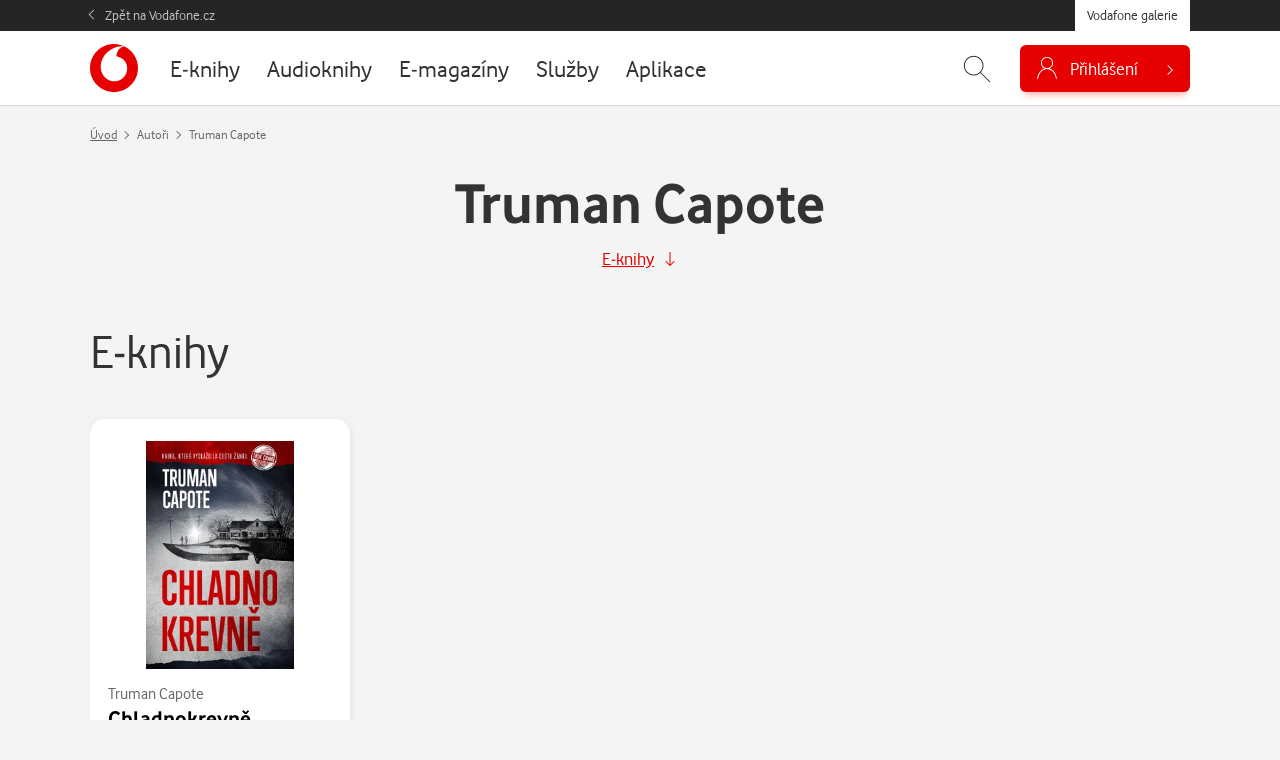

--- FILE ---
content_type: text/html
request_url: https://www.vodafone.cz/public/xdCookies/html/xdomain_cookie.html
body_size: 1435
content:
<!DOCTYPE html>
<HEAD>
    <script>
        "use strict";
        window.IframeShim = (function () {

            if(!window.location.hash.substr(1)){
                return;
            }

            //orign & namespace data is passed in via urlencoded json object in url hash
            var _hash_data = JSON.parse(decodeURIComponent(window.location.hash.substr(1))),
                _namespace = _hash_data.namespace,
                _window_origin = _hash_data.window_origin,
                _iframe_origin = _hash_data.iframe_origin,
                _debug = _hash_data.debug;

            function _log() {
                if (!_debug) return;
                arguments[0] = ":XDC_IFR: " + arguments[0];
                console.log.apply(console, arguments);
            }

            //basic cookie getter function (returns object of all cookies key/val)
            function _get_local_cookies() {
                var cstring = document.cookie.split(';'),
                    cookies = {};
                cstring.forEach(function (cs) {
                    var vals = cs.trim().split("=");
                    if (!vals[0]) return;
                    cookies[vals[0]] = decodeURIComponent(vals[1]);
                });
                return cookies;
            }

            function _getDomainName() {
                return document.location.host.split('.').reverse().slice(0, 2).reverse().join('.');
            }

            //basic cookie setter function
            function _set_local_cookie(cookie_name, cookie_value, expires_days, secure_only) {
                secure_only = true;
                var d = new Date();
                d.setTime(d.getTime() + (expires_days * 1000 * 60 * 60 * 24));
                var cookie_str = cookie_name + "=" + cookie_value + "; expires=" + d.toUTCString() + (secure_only ? ";secure" : "") + ";SameSite=None;path=/;domain=" + _getDomainName();
                _log("_set_local_cookie", cookie_str);
                document.cookie = cookie_str;
            }

            //listen for incoming postMessage requests (to write cookie, incoming from local page that loaded iframe)
            window.addEventListener('message', function (event) {

                _log("incoming postMessage", event.origin, event.data);

                var origin = event.origin || event.originalEvent.origin; // For Chrome, the origin property is in the event.originalEvent object.
                if ([_window_origin, _iframe_origin].indexOf(origin) === -1) return; //incoming message not from iframe page

                //We must filter messages here to verify that it's the specific message/type we are looking for, and not from another script
                var data = null;
                try {
                    data = JSON.parse(event.data);
                } catch (e) {
                }

                if (typeof data !== 'object' || (data instanceof Array)) return; //data is not a non-array object
                if (!('msg_type' in data) || data.msg_type !== 'xdsc_write') return; //data is not a xdomainc-cookie payload
                if (!('namespace' in data) || data.namespace !== _namespace) return; //wrong namespace for msg

                data.secure_only = true;
                var expires_days = parseInt(data.expires_days, 10);
                _set_local_cookie(data.cookie_name, data.cookie_val, expires_days, data.secure_only);
                //ping down to page again to update values of xdomain cookie data
                _send_xdomain_cookie_data_to_page();
            });

            function _send_xdomain_cookie_data_to_page() {
                var msg = {
                    cookies: _get_local_cookies(),
                    msg_type: 'xdsc_read',
                    namespace: _namespace
                };

                _log("_send_xdomain_cookie_data_to_page", msg);
                //postmessage to parent window w/ data
                window.parent.postMessage(JSON.stringify(msg), _window_origin);
            }

            //initialization - ping parent window w/ cookie payload right away so it an hit callbacks asap
            _send_xdomain_cookie_data_to_page();

        })();
    </script>
</HEAD>
</HTML>


--- FILE ---
content_type: text/javascript
request_url: https://galerie.vodafone.cz/assets/js/prototype.js?v=1762247246
body_size: 1372
content:

try {

	// From https://developer.mozilla.org/en-US/docs/Web/JavaScript/Reference/Global_Objects/Object/keys
	if (!Object.keys) {
		Object.keys = (function () {
			'use strict';
			var hasOwnProperty = Object.prototype.hasOwnProperty,
				hasDontEnumBug = !({ toString: null }).propertyIsEnumerable('toString'),
				dontEnums = [
					'toString',
					'toLocaleString',
					'valueOf',
					'hasOwnProperty',
					'isPrototypeOf',
					'propertyIsEnumerable',
					'constructor'
				],
				dontEnumsLength = dontEnums.length;

			return function (obj) {
				if (typeof obj !== 'object' && (typeof obj !== 'function' || obj === null)) {
					throw new TypeError('Object.keys called on non-object');
				}

				var result = [], prop, i;

				for (prop in obj) {
					if (hasOwnProperty.call(obj, prop)) {
						result.push(prop);
					}
				}

				if (hasDontEnumBug) {
					for (i = 0; i < dontEnumsLength; i++) {
						if (hasOwnProperty.call(obj, dontEnums[i])) {
							result.push(dontEnums[i]);
						}
					}
				}
				return result;
			};
		}());
	}


	/*
	if (!Object.prototype.toQueryString) {
		Object.prototype.toQueryString = function(){
			var out = new Array();
			var keys = Object.keys(this);
			for(index = 0; index < keys.length; index++){
				key=keys[index];
				out.push(key + '=' + encodeURIComponent(this[key]));
			}

			return out.join('&');
		}
	}
	*/


	// Production steps of ECMA-262, Edition 5, 15.4.4.18
	// Reference: http://es5.github.io/#x15.4.4.18
	if (!Array.prototype.forEach) {

		Array.prototype.forEach = function (callback, thisArg) {

			var T, k;

			if (this == null) {
				throw new TypeError(' this is null or not defined');
			}

			// 1. Let O be the result of calling ToObject passing the |this| value as the argument.
			var O = Object(this);

			// 2. Let lenValue be the result of calling the Get internal method of O with the argument "length".
			// 3. Let len be ToUint32(lenValue).
			var len = O.length >>> 0;

			// 4. If IsCallable(callback) is false, throw a TypeError exception.
			// See: http://es5.github.com/#x9.11
			if (typeof callback !== "function") {
				throw new TypeError(callback + ' is not a function');
			}

			// 5. If thisArg was supplied, let T be thisArg; else let T be undefined.
			if (arguments.length > 1) {
				T = thisArg;
			}

			// 6. Let k be 0
			k = 0;

			// 7. Repeat, while k < len
			while (k < len) {

				var kValue;

				// a. Let Pk be ToString(k).
				//	 This is implicit for LHS operands of the in operator
				// b. Let kPresent be the result of calling the HasProperty internal method of O with argument Pk.
				//	 This step can be combined with c
				// c. If kPresent is true, then
				if (k in O) {

					// i. Let kValue be the result of calling the Get internal method of O with argument Pk.
					kValue = O[k];

					// ii. Call the Call internal method of callback with T as the this value and
					// argument list containing kValue, k, and O.
					callback.call(T, kValue, k, O);
				}
				// d. Increase k by 1.
				k++;
			}
			// 8. return undefined
		};
	}


	this.Element && function (ElementPrototype) {
		ElementPrototype.matches = ElementPrototype.matches ||
			ElementPrototype.matchesSelector ||
			ElementPrototype.webkitMatchesSelector ||
			ElementPrototype.msMatchesSelector ||
			function (selector) {
				var node = this, nodes = (node.parentNode || node.document).querySelectorAll(selector), i = -1;
				while (nodes[++i] && nodes[i] != node);
				return !!nodes[i];
			}
	}(Element.prototype);

	// closest polyfill
	this.Element && function (ElementPrototype) {
		ElementPrototype.closest = ElementPrototype.closest ||
			function (selector) {
				var el = this;
				while (el.matches && !el.matches(selector)) el = el.parentNode;
				return el.matches ? el : null;
			}
	}(Element.prototype);


	if (!Set.prototype.forEach) {
		Set.prototype.forEach = Array.prototype.forEach
	}

	if (!HTMLCollection.prototype.forEach) {
		HTMLCollection.prototype.forEach = Array.prototype.forEach
	}

	if (!NodeList.prototype.forEach) {
		NodeList.prototype.forEach = Array.prototype.forEach
	}

	if (!String.prototype.removeWhiteSpaces) {
		String.prototype.removeWhiteSpaces = function () {
			return this.replace(/\s/g, '');
		};
	}

	if (!String.prototype.reduceWhiteSpaces) {
		String.prototype.reduceWhiteSpaces = function () {
			return this.replace(/\s+/g, ' ');
		};
	}

} catch (err) {
	console.log('old browser');
}


--- FILE ---
content_type: text/javascript
request_url: https://galerie.vodafone.cz/assets/js/cookies.js?v=1762247246
body_size: 270
content:
var acceptCookies = function (ev) {
	ev.returnValue = false;
	var target = ev.target;

	var req = new XMLHttpRequest();
	req.onreadystatechange = function () {
		if (req.readyState == XMLHttpRequest.DONE) {
			if (req.status == 200) {
				var req_data = JSON.parse(req.responseText);
				if (req_data.status == 200) {
					hideNotification("js--flash-message-cookies");
				}
			}
		}
	};

	req.open("POST", "/ajax/accept_cookies", true);
	req.setRequestHeader("Content-type", "application/x-www-form-urlencoded");
	req.send();
	return false;
};

var hideNotification = function (notification_id) {
	var notification_root = document.querySelector(".js--messages__flash");
	var notification = document.getElementById(notification_id);
	if (notification) {
		notification_root.removeChild(notification);
		if (notification_root.children.length == 0) {
			notification_root.style.display = "none";
		}
	}
};

var initializeCookieAcceptance = function () {
	var accept_button = document.getElementById("cookie-accept");
	if (accept_button) {
		accept_button.addEventListener("click", acceptCookies);
	}
};

document.addEventListener("DOMContentLoaded", function (event) {
	initializeCookieAcceptance();
});


--- FILE ---
content_type: text/javascript
request_url: https://galerie.vodafone.cz/assets/js/buy_browser.js?v=1762247246
body_size: 40
content:
function handleBuyClicked(buy_btn, buy) {
	// TODO: remove jQuery!!!
	var buy = jQuery(buy);
	var buy_btn = jQuery(buy_btn);
	var buy_heading = jQuery('#buy_heading');

	buy.addClass("modal--login");
	buy_btn.addClass("open");
	buy_heading.html('Přihlášení');
	//buy.fadeIn("fast");
	buy.modal("show");
	buy.find('.login-msisdn').focus();
	if (buy_btn.parents('.product-item').length) {
		var frmEl = buy.find('form.login-form-token');
		frmEl.attr('action', buy_btn.parents('.product-item').find('a:first-child').attr('href'));
	}
}


--- FILE ---
content_type: application/javascript
request_url: https://galerie.vodafone.cz/_Incapsula_Resource?SWJIYLWA=719d34d31c8e3a6e6fffd425f7e032f3&ns=1&cb=1238007741
body_size: 20036
content:
var _0x31c0=['\x77\x70\x6e\x43\x6e\x73\x4f\x41\x77\x36\x6c\x71\x77\x70\x50\x44\x6e\x38\x4b\x31\x77\x70\x45\x3d','\x53\x42\x7a\x44\x6b\x73\x4f\x41','\x77\x70\x37\x44\x6c\x44\x49\x37\x66\x4d\x4f\x44','\x77\x70\x4c\x43\x72\x38\x4f\x41\x77\x71\x63\x3d','\x55\x57\x30\x55\x77\x71\x72\x44\x71\x47\x49\x3d','\x77\x34\x31\x70\x77\x37\x74\x57\x77\x34\x7a\x43\x70\x30\x38\x3d','\x61\x33\x4d\x44','\x77\x36\x35\x49\x77\x37\x34\x3d','\x77\x37\x66\x43\x68\x68\x59\x3d','\x77\x6f\x62\x44\x6b\x44\x34\x77\x62\x63\x4f\x66','\x77\x6f\x68\x7a\x77\x36\x6f\x3d','\x55\x63\x4b\x76\x50\x67\x3d\x3d','\x58\x73\x4f\x2f\x48\x32\x76\x44\x70\x77\x6b\x49\x56\x55\x4c\x43\x71\x7a\x46\x76\x77\x70\x51\x48\x77\x71\x2f\x43\x67\x67\x3d\x3d','\x53\x47\x30\x6c\x77\x72\x66\x44\x74\x6d\x34\x54\x77\x71\x63\x3d','\x77\x71\x46\x52\x4e\x51\x3d\x3d','\x43\x63\x4f\x7a\x46\x32\x73\x3d','\x43\x57\x68\x52\x49\x4d\x4f\x6b\x54\x63\x4b\x6d\x77\x37\x33\x44\x73\x51\x3d\x3d','\x77\x6f\x2f\x44\x6a\x54\x6b\x6b\x62\x63\x4f\x45','\x4b\x41\x7a\x44\x76\x53\x54\x44\x75\x53\x4a\x36\x63\x73\x4b\x32\x77\x34\x52\x5a\x4e\x63\x4b\x4b\x77\x35\x72\x44\x69\x68\x55\x3d','\x44\x48\x49\x32\x58\x48\x67\x3d','\x59\x51\x72\x44\x68\x7a\x6b\x77\x43\x77\x3d\x3d','\x77\x35\x37\x43\x68\x63\x4b\x4b\x5a\x63\x4b\x7a\x42\x47\x2f\x44\x76\x54\x55\x66\x77\x70\x6b\x63\x58\x38\x4f\x4b\x77\x72\x63\x44\x4f\x41\x3d\x3d','\x77\x72\x41\x76\x48\x51\x2f\x44\x72\x77\x3d\x3d','\x77\x35\x74\x43\x50\x4d\x4f\x34\x62\x7a\x56\x59','\x58\x4d\x4f\x68\x50\x73\x4f\x6b\x77\x34\x48\x44\x6b\x6a\x56\x4f\x77\x34\x5a\x65\x77\x35\x78\x52\x4d\x56\x55\x6f\x77\x35\x6a\x43\x6d\x67\x68\x6d\x77\x37\x4c\x44\x6f\x63\x4f\x6c\x45\x54\x68\x6d\x77\x71\x5a\x4e','\x59\x51\x37\x44\x68\x53\x67\x36','\x77\x35\x31\x57\x77\x34\x51\x3d','\x55\x68\x6a\x44\x6c\x38\x4f\x64\x63\x38\x4f\x66\x44\x73\x4b\x4b\x77\x36\x63\x30\x61\x6c\x33\x44\x75\x38\x4f\x66\x77\x70\x54\x44\x6f\x30\x76\x43\x6e\x67\x3d\x3d','\x77\x37\x6f\x78\x49\x32\x50\x44\x73\x63\x4b\x5a\x61\x73\x4f\x67','\x77\x71\x6b\x7a\x77\x37\x41\x30\x77\x37\x7a\x44\x6a\x42\x62\x43\x76\x67\x30\x30\x46\x57\x67\x2b\x77\x71\x62\x43\x68\x4d\x4f\x4f\x65\x55\x6f\x2b','\x56\x38\x4b\x50\x77\x72\x74\x4e\x77\x37\x4d\x3d','\x77\x34\x66\x43\x67\x63\x4b\x65\x61\x4d\x4b\x6d\x44\x47\x33\x44\x74\x7a\x55\x3d','\x4e\x67\x48\x44\x71\x6a\x6e\x44\x75\x43\x78\x38\x63\x41\x3d\x3d','\x77\x70\x72\x44\x6d\x53\x55\x77\x63\x4d\x4f\x5a\x77\x36\x33\x43\x6a\x58\x6e\x44\x6d\x45\x49\x39\x77\x36\x58\x44\x71\x45\x30\x66\x64\x67\x3d\x3d','\x66\x57\x45\x43\x77\x71\x72\x44\x73\x6d\x49\x6c\x77\x6f\x39\x7a\x56\x73\x4f\x57\x77\x72\x55\x4c','\x63\x68\x66\x44\x67\x43\x34\x72\x43\x67\x3d\x3d','\x4d\x51\x6a\x44\x71\x53\x62\x44\x74\x7a\x64\x62\x54\x38\x4b\x49','\x77\x72\x70\x36\x77\x37\x5a\x34\x55\x63\x4f\x47','\x62\x63\x4f\x77\x49\x4d\x4f\x73\x77\x34\x6a\x44\x68\x79\x35\x4d','\x42\x47\x68\x4c\x4a\x63\x4f\x54\x52\x4d\x4b\x7a\x77\x37\x7a\x44\x74\x38\x4b\x36\x4f\x77\x3d\x3d','\x77\x34\x64\x70\x77\x34\x45\x4a\x47\x67\x67\x3d','\x77\x6f\x6e\x43\x6c\x63\x4f\x4d\x77\x36\x68\x66\x77\x6f\x63\x3d','\x4e\x46\x62\x43\x6c\x73\x4f\x67\x4c\x53\x41\x3d','\x77\x37\x33\x43\x73\x6e\x58\x43\x73\x4d\x4f\x44\x50\x41\x3d\x3d','\x55\x33\x49\x54\x77\x72\x48\x44\x70\x51\x3d\x3d','\x77\x36\x38\x6c\x4b\x32\x54\x44\x6f\x38\x4b\x46','\x51\x63\x4b\x2f\x65\x51\x3d\x3d','\x77\x35\x70\x74\x77\x36\x35\x63\x77\x34\x72\x43\x6f\x51\x3d\x3d','\x77\x72\x66\x44\x72\x4d\x4f\x64\x42\x52\x6c\x72','\x62\x42\x68\x2b\x56\x73\x4f\x35\x77\x70\x4d\x67\x58\x73\x4f\x32','\x41\x6e\x46\x4f\x4f\x73\x4f\x33\x58\x77\x3d\x3d','\x55\x73\x4f\x7a\x77\x34\x42\x6d\x50\x4d\x4f\x49\x44\x45\x44\x44\x74\x38\x4f\x57\x66\x73\x4b\x33','\x77\x72\x7a\x43\x6c\x63\x4f\x41\x77\x37\x63\x62\x66\x67\x3d\x3d','\x77\x72\x37\x43\x6d\x46\x4c\x43\x73\x38\x4f\x43\x49\x41\x33\x43\x75\x4d\x4b\x61\x77\x37\x2f\x43\x6e\x77\x3d\x3d','\x52\x4d\x4b\x57\x77\x72\x35\x4c\x77\x36\x4c\x43\x6a\x51\x3d\x3d','\x77\x34\x31\x6a\x77\x36\x56\x38\x77\x34\x33\x43\x76\x46\x42\x4c\x54\x48\x70\x32\x77\x71\x48\x44\x6f\x51\x3d\x3d','\x77\x36\x6c\x39\x77\x6f\x33\x44\x72\x53\x55\x51','\x77\x71\x4d\x39\x77\x36\x73\x63\x77\x36\x37\x44\x6d\x51\x33\x43\x76\x42\x35\x75\x43\x32\x49\x79\x77\x6f\x48\x43\x6d\x63\x4f\x4a\x65\x31\x30\x6a\x77\x34\x76\x44\x6b\x6e\x59\x79','\x59\x68\x4c\x43\x76\x78\x54\x44\x6d\x30\x59\x3d','\x4e\x41\x33\x44\x68\x56\x72\x44\x76\x6e\x48\x43\x6f\x4d\x4b\x75\x77\x70\x37\x44\x6b\x63\x4f\x68\x77\x36\x48\x44\x6f\x6c\x54\x44\x6d\x45\x56\x5a\x43\x38\x4f\x79\x52\x38\x4f\x6a\x77\x70\x73\x3d','\x56\x38\x4f\x34\x49\x63\x4f\x2b\x77\x35\x4c\x44\x67\x41\x3d\x3d','\x77\x34\x42\x75\x77\x35\x41\x54\x47\x67\x68\x78\x43\x6e\x67\x30\x77\x70\x48\x44\x73\x38\x4b\x71\x77\x36\x56\x57\x77\x36\x6e\x43\x6d\x4d\x4f\x51\x77\x71\x30\x6a\x77\x37\x68\x6b\x59\x38\x4f\x4e\x77\x36\x30\x69\x59\x68\x35\x6b\x47\x41\x3d\x3d','\x55\x6a\x42\x73\x51\x4d\x4f\x30\x77\x70\x6f\x37\x51\x73\x4f\x74\x52\x69\x50\x43\x6d\x47\x63\x67\x77\x70\x51\x64\x43\x4d\x4b\x42\x66\x32\x59\x45','\x59\x7a\x74\x57\x5a\x68\x50\x43\x70\x38\x4b\x6c\x77\x6f\x72\x44\x72\x55\x76\x44\x69\x41\x6f\x77\x77\x70\x39\x63\x53\x4d\x4f\x69\x55\x4d\x4b\x56\x4d\x4d\x4f\x48\x77\x70\x6b\x75\x52\x4d\x4b\x72\x58\x63\x4f\x36\x55\x38\x4b\x59\x42\x63\x4b\x6c\x77\x36\x46\x36\x4b\x69\x6e\x44\x70\x4d\x4f\x32','\x5a\x63\x4f\x4c\x77\x72\x70\x5a\x77\x34\x38\x38','\x58\x6e\x41\x2b\x53\x6b\x4a\x65\x65\x67\x6e\x44\x76\x38\x4f\x68\x77\x35\x76\x43\x72\x73\x4b\x43\x51\x56\x70\x4d\x77\x70\x54\x44\x72\x4d\x4f\x76\x57\x79\x56\x45\x5a\x73\x4b\x31\x50\x33\x48\x44\x67\x6c\x45\x3d','\x66\x52\x31\x30\x52\x73\x4f\x7a\x77\x6f\x30\x36\x42\x63\x4f\x74\x52\x69\x50\x43\x74\x48\x30\x73\x77\x6f\x67\x3d','\x77\x36\x37\x43\x72\x32\x37\x43\x73\x4d\x4f\x65\x49\x4d\x4b\x56','\x77\x6f\x62\x43\x71\x31\x50\x43\x75\x4d\x4f\x45\x4a\x46\x66\x43\x70\x38\x4b\x65\x77\x37\x7a\x43\x6a\x38\x4f\x47\x77\x35\x48\x43\x70\x41\x3d\x3d','\x58\x4d\x4b\x76\x4f\x45\x50\x44\x6b\x56\x59\x3d','\x66\x73\x4f\x61\x77\x6f\x48\x43\x6e\x63\x4f\x6f\x4c\x38\x4b\x42','\x44\x44\x4c\x44\x6a\x31\x54\x44\x75\x6e\x50\x44\x70\x38\x4b\x72\x77\x6f\x48\x44\x6f\x63\x4f\x4c\x77\x34\x44\x44\x6c\x48\x67\x3d','\x54\x41\x76\x44\x6a\x73\x4f\x58\x63\x63\x4f\x4e\x43\x51\x3d\x3d','\x77\x35\x30\x34\x49\x46\x62\x44\x70\x4d\x4b\x46\x66\x63\x4f\x67\x51\x4d\x4b\x36\x48\x51\x3d\x3d','\x46\x54\x46\x36\x41\x6b\x6a\x43\x6f\x41\x3d\x3d','\x53\x38\x4b\x79\x49\x45\x58\x44\x6a\x46\x63\x6e\x4e\x73\x4b\x45\x41\x73\x4f\x31\x61\x53\x73\x3d','\x57\x58\x6f\x66\x77\x72\x44\x44\x73\x48\x51\x3d','\x63\x78\x56\x2f','\x53\x4d\x4f\x6d\x52\x53\x59\x58\x59\x41\x77\x59\x4e\x30\x33\x44\x6d\x48\x62\x43\x6c\x47\x30\x70\x77\x70\x6e\x44\x6e\x32\x34\x3d','\x48\x54\x2f\x44\x6a\x45\x50\x44\x76\x67\x3d\x3d','\x77\x34\x41\x5a\x4b\x51\x3d\x3d','\x59\x41\x62\x44\x68\x7a\x6b\x77\x44\x73\x4b\x74\x54\x38\x4f\x6e\x4e\x63\x4f\x5a\x61\x63\x4b\x38\x4e\x42\x5a\x70\x50\x77\x3d\x3d','\x4f\x31\x62\x43\x6c\x4d\x4f\x78\x4c\x51\x3d\x3d','\x54\x63\x4b\x34\x41\x6b\x54\x44\x6c\x30\x77\x73\x65\x51\x3d\x3d','\x48\x4d\x4f\x7a\x48\x45\x6a\x43\x6d\x4d\x4b\x48\x77\x37\x63\x47\x77\x71\x4c\x44\x67\x6d\x66\x43\x73\x73\x4b\x72\x65\x78\x6a\x44\x68\x63\x4b\x5a\x50\x41\x3d\x3d','\x45\x63\x4f\x56\x47\x32\x58\x43\x76\x4d\x4f\x52','\x77\x6f\x4c\x43\x74\x30\x6e\x43\x6d\x63\x4f\x4a\x4b\x51\x72\x43\x70\x67\x3d\x3d','\x77\x72\x66\x43\x6a\x4d\x4f\x66\x77\x36\x30\x49\x62\x4d\x4b\x53\x77\x71\x6a\x43\x76\x38\x4b\x4d\x77\x6f\x4c\x43\x74\x79\x45\x4b\x57\x67\x3d\x3d','\x77\x35\x50\x43\x67\x38\x4b\x4b\x55\x73\x4f\x78\x4c\x77\x3d\x3d','\x65\x42\x7a\x44\x69\x69\x30\x71','\x55\x6d\x4d\x41\x77\x71\x72\x44\x6f\x32\x59\x4a\x77\x71\x39\x6a\x45\x73\x4f\x51\x77\x72\x6b\x52\x49\x4d\x4f\x2f\x77\x71\x44\x44\x68\x4d\x4b\x77\x77\x72\x51\x68','\x77\x6f\x4e\x37\x4b\x78\x33\x43\x74\x32\x6f\x3d','\x54\x4d\x4f\x6c\x52\x43\x6f\x54\x62\x79\x77\x5a\x4d\x56\x41\x3d','\x61\x51\x76\x43\x6f\x41\x37\x44\x69\x46\x51\x41\x77\x36\x45\x6e\x55\x67\x58\x43\x74\x57\x37\x44\x73\x4d\x4f\x38\x49\x38\x4f\x42\x50\x44\x33\x43\x6d\x38\x4b\x74\x4c\x56\x77\x3d','\x77\x34\x78\x54\x49\x4d\x4f\x44\x61\x77\x3d\x3d','\x49\x38\x4b\x6c\x77\x35\x59\x3d','\x55\x47\x4d\x59\x77\x71\x54\x44\x73\x57\x59\x61\x77\x71\x55\x3d','\x77\x71\x6c\x68\x4b\x41\x76\x43\x6f\x47\x31\x34\x43\x30\x54\x43\x72\x4d\x4b\x46\x77\x37\x37\x43\x6c\x69\x68\x63\x42\x73\x4f\x48\x77\x34\x51\x59\x4c\x73\x4f\x55\x59\x30\x2f\x43\x75\x52\x6e\x44\x68\x77\x3d\x3d','\x65\x73\x4f\x65\x77\x70\x7a\x43\x6e\x63\x4f\x6b','\x77\x6f\x4c\x43\x6d\x4d\x4f\x49\x77\x37\x6c\x4f\x77\x6f\x62\x44\x75\x77\x3d\x3d','\x5a\x38\x4f\x61\x77\x6f\x6e\x43\x6d\x77\x3d\x3d','\x77\x34\x64\x35\x77\x36\x56\x66\x77\x35\x33\x43\x75\x6e\x34\x3d','\x4b\x67\x6a\x44\x70\x53\x72\x44\x71\x69\x73\x3d','\x4f\x6c\x37\x43\x6c\x73\x4f\x67\x4a\x79\x39\x7a\x77\x35\x45\x73\x77\x72\x6a\x43\x6a\x73\x4b\x70\x43\x6e\x4c\x43\x6e\x43\x77\x65\x56\x63\x4f\x76\x77\x35\x45\x3d','\x48\x38\x4b\x41\x77\x35\x48\x43\x74\x78\x38\x3d','\x77\x37\x76\x43\x6b\x52\x63\x3d','\x51\x4d\x4b\x33\x49\x38\x4b\x4a\x77\x37\x4c\x43\x68\x4d\x4f\x47\x66\x73\x4f\x49\x77\x71\x49\x3d','\x77\x36\x2f\x43\x6f\x33\x4c\x43\x70\x38\x4f\x59\x4f\x4d\x4f\x56\x48\x73\x4f\x32\x56\x4d\x4b\x34\x4d\x73\x4f\x54\x77\x35\x67\x50\x77\x36\x68\x69\x77\x35\x44\x43\x6d\x47\x2f\x44\x6b\x67\x3d\x3d','\x77\x34\x66\x43\x74\x42\x42\x4d\x77\x35\x67\x3d','\x63\x38\x4b\x54\x4f\x67\x3d\x3d','\x51\x4d\x4b\x33\x49\x38\x4b\x4a\x77\x37\x4c\x43\x6d\x38\x4f\x4b\x63\x38\x4f\x62\x77\x71\x4c\x44\x76\x41\x3d\x3d','\x77\x36\x2f\x43\x6f\x33\x4c\x43\x70\x38\x4f\x59\x4f\x4d\x4f\x56\x4a\x73\x4f\x6d\x51\x73\x4b\x61\x44\x4d\x4f\x4a\x77\x35\x67\x49\x77\x36\x74\x76\x77\x35\x62\x44\x6a\x44\x7a\x43\x68\x63\x4b\x35\x42\x6e\x37\x44\x6f\x4d\x4f\x48\x52\x6b\x59\x3d','\x59\x69\x78\x63\x59\x41\x72\x43\x73\x51\x3d\x3d','\x77\x36\x66\x43\x70\x77\x4c\x44\x72\x57\x7a\x44\x69\x63\x4f\x72\x41\x4d\x4b\x78\x61\x78\x62\x43\x67\x58\x73\x36\x57\x63\x4b\x67\x77\x37\x62\x44\x73\x38\x4b\x38\x77\x37\x56\x6b','\x77\x34\x62\x43\x76\x42\x4a\x64\x77\x35\x4c\x44\x70\x38\x4b\x66\x42\x6a\x6a\x44\x76\x53\x51\x53\x77\x71\x55\x6a\x77\x70\x64\x79\x59\x38\x4f\x6d\x58\x63\x4f\x48\x49\x41\x45\x6c\x77\x6f\x45\x31\x61\x46\x44\x43\x75\x6d\x49\x3d','\x52\x4d\x4f\x68\x4a\x4d\x4f\x34\x77\x34\x4d\x3d','\x4a\x51\x4c\x44\x70\x54\x37\x44\x71\x6a\x46\x37\x66\x73\x4b\x77\x77\x6f\x56\x64','\x48\x7a\x48\x44\x73\x30\x4c\x44\x71\x58\x62\x43\x70\x38\x4b\x38','\x66\x68\x62\x44\x6a\x73\x4f\x59\x63\x63\x4f\x66\x46\x4d\x4f\x4e\x77\x36\x46\x6a\x61\x6c\x54\x44\x74\x63\x4f\x4e\x77\x35\x4c\x44\x76\x45\x76\x43\x6e\x47\x51\x42\x47\x41\x46\x30\x77\x35\x35\x32\x77\x72\x33\x43\x6a\x38\x4f\x67\x4c\x33\x44\x44\x71\x67\x67\x68\x58\x4d\x4b\x36\x52\x48\x31\x64\x42\x38\x4b\x43\x77\x34\x52\x55\x77\x37\x30\x53\x77\x34\x46\x43\x77\x36\x37\x44\x6f\x4d\x4f\x6e\x77\x37\x4d\x76\x54\x63\x4b\x6e\x4a\x63\x4f\x77\x63\x54\x63\x73\x77\x35\x33\x43\x6c\x63\x4f\x41\x64\x69\x4a\x4f\x50\x38\x4f\x6a\x77\x72\x62\x43\x73\x53\x55\x75\x77\x70\x50\x44\x76\x6a\x67\x4f\x47\x63\x4b\x50\x63\x4d\x4f\x54\x50\x45\x6c\x37\x44\x4d\x4b\x2f\x48\x41\x3d\x3d','\x42\x69\x68\x2f\x42\x46\x6b\x3d','\x77\x72\x51\x2f\x77\x37\x41\x3d','\x77\x35\x72\x43\x6f\x44\x67\x3d','\x77\x35\x78\x69\x77\x36\x78\x59\x77\x35\x37\x43\x6f\x56\x46\x44\x53\x51\x3d\x3d','\x41\x73\x4f\x49\x41\x47\x58\x43\x6f\x63\x4f\x4e\x44\x48\x6b\x3d','\x42\x69\x78\x68\x41\x6c\x58\x43\x76\x4d\x4f\x34\x42\x41\x3d\x3d','\x66\x38\x4f\x70\x77\x36\x78\x4c','\x46\x73\x4f\x39\x43\x56\x54\x43\x6b\x73\x4b\x44\x77\x36\x30\x64\x77\x37\x37\x43\x69\x47\x76\x43\x6f\x63\x4b\x72\x56\x52\x48\x44\x69\x73\x4b\x65\x41\x6a\x4c\x43\x6e\x63\x4f\x68','\x42\x4d\x4f\x7a\x42\x6c\x54\x43\x6d\x67\x3d\x3d','\x46\x73\x4f\x39\x43\x56\x54\x43\x6b\x73\x4b\x44\x77\x36\x30\x64\x77\x70\x33\x43\x67\x32\x44\x43\x70\x77\x3d\x3d','\x77\x72\x7a\x43\x6d\x38\x4f\x49\x77\x36\x68\x42\x65\x63\x4b\x4a\x77\x70\x54\x43\x75\x63\x4f\x51\x77\x6f\x54\x43\x71\x69\x56\x53\x42\x68\x5a\x36\x77\x36\x51\x53\x77\x6f\x66\x43\x68\x4d\x4f\x74','\x48\x63\x4b\x4f\x77\x36\x37\x43\x74\x67\x67\x57\x77\x70\x4a\x58','\x56\x38\x4b\x32\x4a\x31\x6e\x44\x67\x6b\x51\x32\x63\x63\x4f\x52\x53\x73\x4f\x6c\x49\x57\x7a\x43\x6d\x57\x30\x66\x77\x37\x5a\x6e\x77\x70\x49\x77\x4f\x6c\x48\x44\x6e\x63\x4f\x41','\x77\x72\x72\x43\x67\x73\x4f\x48\x77\x36\x6f\x4b\x62\x73\x4b\x53\x77\x71\x37\x43\x6f\x73\x4f\x4d','\x66\x78\x74\x76','\x52\x73\x4f\x6a\x77\x35\x42\x70\x4e\x73\x4f\x44\x48\x46\x7a\x44\x73\x63\x4f\x61','\x77\x36\x58\x44\x70\x73\x4f\x59\x44\x38\x4f\x50\x66\x63\x4b\x4a\x77\x35\x45\x3d','\x66\x67\x78\x70\x51\x4d\x4f\x7a\x77\x70\x42\x6e\x58\x4d\x4f\x79\x52\x79\x58\x43\x72\x77\x3d\x3d','\x77\x71\x2f\x43\x6a\x4d\x4f\x46\x77\x37\x45\x4b','\x48\x44\x66\x44\x68\x45\x4c\x44\x73\x77\x3d\x3d','\x77\x71\x48\x44\x74\x38\x4f\x47\x45\x77\x68\x32\x77\x72\x54\x43\x6c\x33\x50\x44\x75\x4d\x4b\x49\x77\x35\x76\x43\x70\x51\x3d\x3d','\x54\x38\x4b\x32\x50\x55\x58\x44\x67\x41\x3d\x3d','\x55\x63\x4b\x79\x4f\x46\x66\x44\x6a\x56\x45\x3d','\x49\x77\x4c\x44\x71\x6a\x33\x44\x74\x77\x3d\x3d','\x77\x35\x54\x43\x72\x52\x56\x4b\x77\x34\x6e\x44\x6f\x77\x3d\x3d','\x77\x36\x6c\x71\x77\x6f\x58\x44\x72\x6a\x67\x38\x77\x34\x59\x53\x43\x63\x4f\x71\x77\x72\x42\x64\x48\x53\x67\x76\x77\x72\x45\x3d','\x53\x38\x4b\x33\x59\x73\x4b\x4a\x77\x36\x68\x46','\x53\x73\x4b\x74\x4e\x73\x4b\x63\x77\x36\x6e\x43\x6a\x4d\x4f\x4b\x59\x73\x4f\x49\x77\x6f\x50\x44\x70\x6b\x41\x69\x57\x63\x4b\x42','\x44\x69\x62\x44\x69\x55\x58\x44\x72\x32\x77\x3d','\x57\x52\x62\x44\x74\x73\x4f\x52\x64\x73\x4f\x38\x43\x4d\x4b\x4b\x77\x36\x4a\x70\x66\x30\x50\x44\x6e\x73\x4f\x43\x77\x6f\x48\x44\x76\x46\x6a\x43\x68\x32\x51\x4d\x44\x67\x41\x3d','\x77\x72\x41\x37\x77\x36\x67\x35\x77\x37\x54\x44\x6d\x6b\x7a\x43\x6d\x54\x5a\x65\x4a\x6b\x67\x53\x77\x70\x33\x43\x74\x63\x4f\x72\x54\x6e\x77\x66','\x52\x38\x4f\x2b\x77\x34\x39\x7a\x49\x63\x4f\x56','\x77\x34\x52\x4d\x77\x71\x44\x44\x6d\x68\x51\x74\x77\x34\x38\x30\x4e\x38\x4f\x43\x77\x6f\x56\x33','\x42\x38\x4b\x41\x77\x34\x76\x43\x71\x78\x30\x65\x77\x6f\x68\x66\x77\x37\x54\x44\x73\x6d\x37\x44\x73\x47\x66\x44\x72\x46\x7a\x43\x67\x4d\x4f\x4b\x65\x38\x4f\x74\x66\x6a\x4c\x43\x71\x58\x64\x49\x77\x34\x5a\x32\x77\x36\x64\x6a\x43\x51\x3d\x3d','\x77\x72\x59\x66\x77\x35\x59\x57\x77\x37\x6f\x3d','\x77\x35\x33\x43\x74\x42\x63\x3d','\x77\x71\x30\x58\x77\x35\x63\x47\x77\x34\x76\x43\x6c\x48\x70\x59\x77\x34\x45\x3d','\x77\x71\x34\x66\x77\x34\x77\x4b\x77\x37\x6a\x43\x6a\x48\x35\x53\x77\x34\x41\x6b\x77\x72\x72\x43\x71\x48\x52\x32\x77\x37\x34\x56\x4e\x6d\x4c\x44\x72\x38\x4f\x61\x45\x51\x41\x69\x77\x36\x6f\x2b\x58\x48\x4d\x3d','\x77\x72\x37\x44\x73\x63\x4f\x61\x45\x52\x6c\x77','\x4f\x6c\x37\x43\x6c\x73\x4f\x67\x4a\x79\x39\x7a\x77\x35\x6b\x31\x77\x71\x50\x43\x69\x63\x4b\x36\x4d\x55\x2f\x43\x6b\x44\x45\x46','\x53\x73\x4b\x36\x50\x73\x4b\x66\x77\x37\x54\x43\x6f\x41\x3d\x3d','\x77\x36\x54\x44\x76\x38\x4f\x5a\x44\x73\x4f\x61\x65\x4d\x4b\x79\x77\x35\x63\x41\x46\x67\x3d\x3d','\x77\x72\x66\x43\x6a\x4d\x4f\x66\x77\x36\x30\x49\x62\x4d\x4b\x53\x77\x71\x6a\x43\x76\x38\x4b\x4d\x77\x70\x6a\x43\x74\x79\x63\x49\x62\x6c\x39\x7a\x77\x36\x38\x49\x77\x71\x54\x43\x6b\x63\x4f\x78\x77\x70\x62\x43\x69\x63\x4b\x44\x77\x36\x30\x72\x43\x56\x51\x39\x45\x7a\x38\x70\x46\x54\x78\x55\x77\x71\x58\x44\x6c\x4d\x4f\x6f','\x57\x63\x4f\x72\x52\x6a\x45\x54','\x48\x69\x33\x44\x68\x55\x54\x44\x6d\x6e\x6a\x43\x72\x4d\x4b\x31\x77\x6f\x66\x44\x69\x73\x4f\x4a\x77\x35\x48\x44\x68\x67\x3d\x3d','\x5a\x52\x6a\x43\x74\x77\x6e\x44\x69\x30\x59\x3d','\x77\x36\x48\x44\x6f\x63\x4f\x58\x41\x73\x4f\x66','\x77\x34\x64\x74\x77\x37\x35\x55\x77\x35\x2f\x43\x71\x55\x74\x4a\x58\x79\x42\x71\x77\x72\x33\x44\x71\x6a\x49\x33\x42\x6d\x48\x44\x69\x33\x59\x57\x77\x34\x41\x63\x42\x63\x4f\x73\x4e\x33\x73\x71\x77\x34\x50\x43\x67\x38\x4b\x2f\x45\x44\x5a\x46\x77\x34\x44\x43\x75\x63\x4b\x4f\x77\x35\x34\x57\x62\x77\x3d\x3d','\x65\x42\x78\x2b\x56\x38\x4f\x58\x77\x70\x6b\x73\x52\x63\x4f\x76\x5a\x7a\x44\x43\x73\x33\x55\x3d','\x62\x73\x4f\x4e\x77\x70\x48\x43\x68\x73\x4f\x6c\x4c\x67\x3d\x3d','\x45\x6a\x74\x79\x48\x31\x67\x3d','\x77\x36\x33\x44\x73\x73\x4f\x41\x42\x63\x4f\x63\x64\x63\x4b\x53\x77\x35\x41\x62\x53\x38\x4f\x6e\x77\x72\x68\x38\x77\x71\x44\x43\x6a\x51\x5a\x65\x48\x6b\x6b\x4b\x46\x38\x4f\x61\x49\x6b\x72\x44\x69\x38\x4b\x43\x77\x6f\x76\x44\x68\x42\x4d\x53\x53\x63\x4f\x7a\x52\x58\x78\x51\x4c\x79\x30\x66\x77\x6f\x41\x3d','\x77\x71\x6c\x6a\x77\x37\x4e\x2b\x51\x41\x3d\x3d','\x53\x58\x45\x54\x77\x72\x48\x44\x68\x57\x41\x59\x77\x71\x35\x6c\x65\x4d\x4f\x53\x77\x71\x49\x65','\x77\x72\x44\x44\x70\x73\x4f\x56\x47\x41\x6b\x3d','\x77\x36\x33\x44\x73\x73\x4f\x41\x42\x63\x4f\x63\x64\x63\x4b\x53\x77\x35\x41\x62\x53\x38\x4f\x69\x77\x71\x64\x73\x77\x72\x58\x43\x70\x51\x39\x49\x4b\x78\x6f\x44\x48\x38\x4f\x4e\x4d\x51\x76\x44\x6d\x73\x4b\x66\x77\x6f\x7a\x44\x6e\x6c\x63\x6b\x64\x73\x4b\x6d\x66\x58\x4a\x69\x47\x51\x70\x52\x77\x72\x54\x44\x6e\x73\x4f\x68\x62\x77\x39\x50\x61\x52\x55\x3d','\x77\x34\x78\x30\x77\x36\x46\x4f\x77\x34\x7a\x43\x75\x77\x3d\x3d','\x41\x46\x37\x43\x6d\x38\x4f\x32\x4a\x79\x73\x79\x77\x35\x67\x74\x77\x36\x7a\x43\x72\x73\x4b\x2f\x4f\x6e\x37\x44\x6d\x41\x67\x79\x4c\x73\x4f\x79\x77\x72\x46\x77\x77\x36\x2f\x43\x6d\x43\x35\x44','\x59\x73\x4f\x65\x77\x6f\x62\x43\x67\x63\x4f\x6d\x50\x4d\x4b\x51\x77\x34\x6a\x44\x6b\x32\x7a\x44\x70\x58\x4d\x33\x4a\x78\x77\x3d','\x64\x4d\x4f\x2b\x77\x36\x46\x64\x77\x36\x70\x59','\x55\x4d\x4f\x79\x4b\x63\x4f\x37\x77\x34\x4d\x3d','\x63\x4d\x4f\x4f\x77\x6f\x66\x43\x73\x42\x42\x65\x77\x70\x72\x44\x75\x6e\x4d\x2b\x77\x35\x6c\x69\x42\x53\x33\x43\x72\x63\x4b\x2b\x4d\x7a\x78\x33\x77\x72\x52\x78\x77\x36\x58\x44\x72\x57\x72\x44\x6d\x58\x4d\x41\x77\x72\x50\x44\x68\x7a\x49\x3d','\x56\x4d\x4f\x6e\x77\x34\x70\x31\x4d\x41\x3d\x3d','\x56\x4d\x4b\x64\x77\x72\x4a\x4b\x77\x35\x66\x43\x6d\x63\x4b\x47\x44\x4d\x4b\x73\x46\x7a\x62\x43\x69\x54\x67\x3d','\x77\x72\x4a\x74\x77\x37\x31\x69\x53\x63\x4f\x51','\x55\x68\x6a\x44\x6c\x38\x4f\x64\x63\x38\x4f\x66\x44\x73\x4b\x4b\x77\x36\x63\x30\x62\x30\x4c\x44\x76\x38\x4f\x5a\x77\x72\x50\x44\x71\x31\x7a\x43\x6e\x58\x4d\x67\x43\x67\x59\x31\x77\x35\x45\x37\x77\x36\x7a\x44\x6a\x73\x4b\x7a\x50\x48\x48\x44\x76\x41\x41\x3d','\x63\x54\x56\x5a\x5a\x68\x73\x3d','\x41\x63\x4f\x65\x46\x32\x54\x43\x69\x63\x4f\x46\x42\x32\x54\x44\x6b\x73\x4b\x76\x5a\x43\x49\x38','\x77\x71\x39\x75\x77\x37\x35\x2f\x51\x38\x4f\x61\x43\x63\x4f\x69','\x77\x35\x63\x79\x50\x6c\x72\x43\x76\x79\x68\x6b\x48\x42\x62\x43\x71\x63\x4f\x48\x77\x36\x44\x43\x6e\x58\x68\x4f\x55\x38\x4b\x62\x77\x34\x38\x41\x4e\x63\x4f\x45\x4e\x78\x48\x43\x6f\x6c\x7a\x43\x6d\x4d\x4f\x34\x57\x38\x4f\x65\x51\x63\x4b\x4c\x77\x70\x66\x44\x69\x73\x4f\x35\x77\x70\x78\x42\x77\x36\x34\x6b\x64\x6a\x46\x79\x77\x70\x37\x43\x74\x51\x3d\x3d','\x77\x6f\x6f\x61\x77\x34\x73\x3d','\x56\x63\x4b\x79\x50\x31\x66\x44\x6b\x55\x30\x3d','\x77\x70\x72\x44\x67\x43\x4d\x2f','\x77\x71\x30\x66\x77\x34\x6f\x3d','\x77\x34\x2f\x44\x6c\x63\x4f\x68','\x56\x68\x6c\x2b','\x77\x37\x72\x43\x70\x53\x73\x3d','\x4c\x41\x4c\x44\x6f\x69\x4d\x3d','\x77\x35\x50\x43\x73\x41\x58\x44\x69\x31\x54\x44\x76\x73\x4f\x4c\x41\x73\x4b\x77\x59\x77\x48\x43\x68\x6d\x45\x3d','\x44\x6d\x52\x41','\x77\x70\x2f\x43\x6e\x38\x4f\x47','\x64\x63\x4b\x69\x4a\x77\x3d\x3d','\x52\x41\x48\x44\x71\x56\x6a\x44\x75\x48\x37\x43\x75\x63\x4b\x6f\x77\x6f\x62\x44\x6f\x73\x4f\x4a\x77\x37\x72\x44\x74\x57\x37\x44\x75\x55\x39\x50\x46\x73\x4f\x6a\x52\x73\x4b\x35\x77\x72\x72\x43\x71\x46\x70\x58\x77\x36\x70\x4d\x77\x35\x72\x44\x72\x79\x38\x76\x53\x31\x62\x44\x75\x77\x3d\x3d','\x4c\x73\x4f\x39\x43\x6d\x30\x3d','\x5a\x51\x37\x44\x68\x7a\x6b\x77\x46\x41\x3d\x3d','\x77\x6f\x50\x43\x73\x31\x50\x43\x75\x77\x3d\x3d','\x45\x6a\x31\x38\x45\x41\x3d\x3d','\x63\x38\x4f\x4f\x77\x6f\x45\x3d','\x4d\x73\x4f\x52\x4e\x51\x3d\x3d','\x52\x4d\x4b\x67\x59\x73\x4b\x55','\x54\x4d\x4b\x50\x77\x71\x63\x3d','\x46\x79\x44\x44\x67\x41\x3d\x3d','\x52\x63\x4f\x6c\x51\x79\x6f\x3d','\x77\x70\x72\x44\x6d\x73\x4b\x53\x77\x71\x68\x4e\x77\x34\x44\x44\x6e\x73\x4f\x70\x77\x35\x50\x43\x6e\x73\x4f\x59\x64\x38\x4b\x55\x77\x36\x34\x67\x46\x73\x4b\x38\x59\x78\x5a\x32\x43\x52\x45\x59\x51\x69\x34\x4e\x64\x77\x63\x4a\x41\x45\x7a\x44\x75\x6e\x77\x33\x62\x67\x73\x48\x77\x35\x62\x43\x69\x56\x58\x44\x75\x55\x46\x57\x64\x38\x4f\x48\x77\x71\x46\x4f\x4f\x73\x4b\x6d\x53\x4d\x4f\x38\x62\x63\x4f\x37\x52\x63\x4f\x62\x4c\x38\x4b\x47\x4c\x68\x34\x5a\x53\x63\x4b\x57\x42\x38\x4b\x56\x46\x67\x3d\x3d','\x77\x37\x2f\x43\x6f\x55\x6b\x3d','\x58\x51\x5a\x47','\x77\x36\x58\x43\x6f\x38\x4b\x66\x54\x77\x78\x74\x77\x72\x48\x44\x6b\x47\x44\x44\x67\x73\x4b\x63\x77\x35\x6e\x43\x73\x47\x59\x51\x77\x70\x39\x56\x77\x72\x31\x6e\x77\x71\x5a\x69\x4c\x4d\x4b\x49\x77\x71\x54\x44\x68\x6d\x76\x44\x6e\x63\x4f\x64\x4d\x58\x50\x44\x74\x38\x4f\x54\x5a\x67\x48\x43\x6b\x45\x73\x39\x5a\x63\x4b\x6e\x77\x37\x59\x3d','\x77\x35\x7a\x43\x69\x38\x4b\x62','\x77\x37\x44\x44\x74\x73\x4f\x45','\x64\x63\x4f\x53\x50\x77\x3d\x3d','\x66\x4d\x4f\x4b\x77\x6f\x50\x43\x67\x41\x3d\x3d','\x57\x4d\x4b\x75\x5a\x38\x4b\x50\x77\x37\x6b\x3d','\x65\x73\x4b\x31\x46\x51\x3d\x3d','\x58\x38\x4b\x33\x4a\x4d\x4b\x45','\x57\x4d\x4f\x58\x77\x35\x51\x3d','\x56\x4d\x4f\x51\x77\x36\x63\x3d','\x77\x70\x6a\x43\x6a\x38\x4b\x4d\x63\x73\x4f\x78\x4c\x6e\x62\x44\x73\x7a\x78\x41\x61\x67\x3d\x3d','\x77\x71\x54\x44\x74\x63\x4f\x59\x41\x77\x67\x3d','\x53\x69\x4c\x43\x6d\x77\x3d\x3d','\x77\x70\x62\x43\x76\x38\x4f\x41\x77\x72\x73\x3d','\x77\x34\x70\x2b\x77\x36\x31\x63\x77\x34\x7a\x43\x72\x58\x70\x4b\x53\x47\x4e\x36\x77\x71\x44\x44\x75\x77\x3d\x3d','\x77\x71\x34\x2f\x77\x36\x45\x3d','\x66\x38\x4f\x4e\x77\x70\x4d\x3d','\x62\x4d\x4b\x73\x5a\x67\x3d\x3d','\x77\x34\x37\x43\x6d\x48\x58\x43\x74\x4d\x4f\x47\x4b\x51\x6e\x43\x70\x73\x4b\x4f\x77\x36\x48\x43\x6d\x38\x4f\x77\x77\x37\x48\x43\x70\x4d\x4b\x4f\x4c\x45\x37\x44\x6a\x63\x4f\x65\x42\x56\x6e\x44\x75\x4d\x4b\x62\x66\x4d\x4b\x79\x77\x6f\x35\x54\x77\x70\x37\x43\x76\x38\x4f\x58\x54\x38\x4b\x4d\x4f\x73\x4f\x39','\x62\x73\x4f\x4c\x77\x70\x2f\x43\x69\x51\x3d\x3d','\x59\x63\x4f\x61\x77\x6f\x50\x43\x6d\x38\x4f\x67\x4f\x73\x4b\x42','\x55\x47\x30\x52','\x77\x34\x66\x43\x6a\x63\x4b\x53\x61\x4d\x4b\x37\x45\x67\x3d\x3d','\x77\x35\x35\x64\x4c\x38\x4f\x44\x59\x7a\x31\x54\x55\x51\x3d\x3d','\x57\x4d\x4f\x69\x45\x41\x3d\x3d','\x45\x63\x4f\x39\x42\x46\x4c\x43\x6b\x4d\x4b\x4b\x77\x36\x59\x3d','\x41\x63\x4f\x44\x46\x6e\x50\x43\x72\x73\x4f\x4c\x44\x47\x2f\x44\x67\x67\x3d\x3d','\x58\x32\x30\x59\x77\x72\x44\x44\x71\x32\x73\x59','\x51\x38\x4b\x74\x4d\x41\x3d\x3d','\x77\x35\x37\x43\x6f\x78\x62\x44\x67\x30\x66\x44\x75\x73\x4f\x36\x41\x63\x4b\x6e','\x77\x72\x66\x44\x75\x73\x4f\x58\x47\x51\x6c\x39\x77\x34\x2f\x43\x72\x56\x2f\x44\x6b\x73\x4b\x41\x77\x35\x37\x43\x6f\x55\x5a\x56\x77\x35\x56\x4e\x77\x70\x6f\x3d','\x65\x42\x6a\x44\x6c\x63\x4f\x52','\x77\x71\x41\x33\x77\x37\x49\x4a\x77\x37\x4c\x44\x67\x41\x63\x3d','\x48\x38\x4b\x7a\x50\x38\x4b\x47\x77\x71\x74\x4b\x77\x72\x45\x4e\x55\x6d\x46\x34\x4b\x48\x2f\x43\x6c\x38\x4f\x56','\x77\x72\x4d\x4f\x77\x35\x59\x4b\x77\x36\x73\x3d','\x77\x35\x7a\x43\x67\x63\x4b\x53\x61\x38\x4b\x67\x44\x51\x3d\x3d','\x44\x48\x58\x43\x75\x38\x4f\x41\x44\x52\x34\x61\x77\x37\x59\x51\x77\x6f\x62\x43\x6f\x4d\x4b\x58\x45\x46\x58\x43\x74\x77\x67\x6e\x4f\x73\x4b\x42\x77\x72\x56\x4a\x77\x34\x7a\x43\x71\x42\x39\x30\x53\x63\x4b\x4f\x77\x70\x48\x43\x76\x63\x4f\x6f\x63\x6c\x50\x43\x6d\x4d\x4b\x43\x77\x71\x74\x79\x44\x4d\x4f\x59\x77\x72\x7a\x43\x75\x78\x55\x53\x77\x6f\x66\x43\x6c\x56\x6a\x44\x6e\x4d\x4f\x47\x5a\x47\x35\x72\x77\x37\x50\x44\x70\x42\x70\x65\x50\x38\x4b\x61\x56\x56\x4a\x57\x77\x71\x48\x44\x73\x46\x63\x4f\x4a\x67\x3d\x3d','\x51\x7a\x55\x6d\x44\x51\x6a\x43\x72\x38\x4b\x6b\x43\x38\x4b\x6b\x77\x36\x41\x67\x63\x31\x30\x48\x51\x51\x4a\x46','\x77\x35\x70\x38\x77\x36\x52\x55\x77\x34\x77\x3d','\x66\x63\x4f\x48\x77\x70\x44\x43\x71\x7a\x5a\x4c','\x65\x4d\x4b\x75\x46\x67\x3d\x3d','\x43\x32\x6b\x73','\x61\x54\x4a\x50','\x77\x34\x66\x43\x67\x63\x4b\x56','\x77\x34\x64\x70\x77\x35\x49\x55\x4e\x68\x6b\x3d','\x77\x6f\x76\x43\x6c\x38\x4f\x30','\x42\x78\x54\x44\x6a\x41\x3d\x3d','\x77\x35\x48\x43\x73\x68\x49\x3d','\x48\x69\x39\x70','\x77\x72\x72\x43\x68\x63\x4f\x49\x77\x37\x59\x75\x65\x51\x3d\x3d','\x77\x6f\x68\x47\x45\x41\x3d\x3d','\x45\x79\x46\x79\x41\x33\x33\x43\x70\x77\x3d\x3d','\x77\x35\x31\x49\x48\x51\x3d\x3d','\x4c\x63\x4f\x4a\x45\x77\x3d\x3d','\x77\x37\x58\x43\x75\x52\x6b\x3d','\x62\x4d\x4f\x54\x77\x34\x73\x3d','\x77\x6f\x56\x72\x49\x78\x7a\x43\x67\x6d\x30\x3d','\x62\x38\x4b\x37\x77\x72\x6f\x3d','\x53\x54\x2f\x43\x75\x77\x3d\x3d','\x46\x38\x4f\x46\x45\x32\x54\x43\x69\x38\x4f\x4e\x42\x6d\x2f\x44\x70\x38\x4b\x66','\x4a\x51\x58\x44\x71\x6a\x2f\x44\x6e\x53\x78\x71\x65\x4d\x4b\x46\x77\x70\x34\x3d','\x53\x53\x48\x43\x73\x41\x3d\x3d','\x43\x73\x4b\x4a\x77\x35\x7a\x43\x73\x44\x73\x4c','\x77\x6f\x51\x53\x77\x35\x38\x3d','\x59\x38\x4f\x62\x77\x72\x4a\x59\x77\x37\x6f\x37','\x61\x31\x45\x6b','\x77\x35\x58\x43\x6c\x73\x4b\x54','\x4a\x51\x58\x44\x71\x6a\x2f\x44\x6e\x7a\x63\x3d','\x59\x52\x7a\x43\x67\x77\x3d\x3d','\x77\x6f\x58\x43\x6f\x73\x4f\x53\x77\x71\x48\x44\x76\x4d\x4b\x61','\x4b\x57\x70\x69','\x77\x37\x50\x44\x69\x63\x4f\x79','\x77\x72\x6b\x68\x63\x6d\x76\x43\x70\x73\x4b\x4b\x4b\x73\x4f\x78\x46\x73\x4b\x71\x55\x51\x3d\x3d','\x47\x43\x37\x44\x6a\x46\x2f\x44\x72\x77\x3d\x3d','\x55\x42\x54\x43\x6c\x4d\x4f\x76\x64\x32\x41\x3d','\x77\x70\x34\x69\x77\x34\x6c\x63\x77\x37\x62\x43\x67\x32\x6c\x63\x77\x34\x4a\x56\x77\x72\x6e\x43\x6f\x58\x4a\x4f','\x77\x6f\x6e\x44\x6d\x6a\x38\x38\x63\x4d\x4f\x53','\x64\x42\x72\x43\x75\x67\x37\x44\x6d\x77\x3d\x3d','\x77\x36\x39\x7a\x77\x71\x38\x3d','\x51\x73\x4b\x71\x5a\x63\x4b\x64\x77\x36\x68\x65','\x55\x63\x4f\x7a\x77\x34\x52\x7a\x49\x63\x4f\x55','\x77\x34\x42\x69\x77\x36\x78\x59\x77\x34\x44\x43\x68\x31\x6b\x3d','\x77\x37\x39\x77\x77\x6f\x62\x44\x72\x53\x55\x52','\x4a\x63\x4f\x43\x4f\x41\x3d\x3d','\x65\x4d\x4f\x6f\x77\x36\x78\x4c\x77\x36\x5a\x6b\x51\x77\x3d\x3d','\x55\x47\x63\x59\x77\x71\x54\x44\x73\x47\x38\x3d','\x52\x73\x4f\x6c\x4f\x38\x4f\x35','\x77\x6f\x33\x43\x6f\x6c\x4c\x43\x76\x63\x4f\x52\x49\x41\x3d\x3d','\x77\x36\x56\x7a\x77\x34\x45\x48\x44\x67\x3d\x3d','\x52\x4d\x4b\x47\x63\x51\x3d\x3d','\x55\x73\x4b\x70\x41\x6a\x44\x44\x74\x56\x64\x50\x43\x52\x62\x44\x71\x69\x77\x79\x77\x35\x41\x61\x77\x36\x7a\x43\x6d\x38\x4f\x30\x43\x63\x4f\x53\x77\x35\x5a\x6d\x50\x73\x4b\x59\x63\x63\x4b\x38\x4b\x6b\x33\x43\x71\x6a\x62\x44\x76\x55\x6c\x55\x50\x78\x2f\x44\x67\x77\x6e\x44\x76\x31\x76\x44\x68\x63\x4b\x6d\x77\x36\x6a\x44\x6c\x4d\x4f\x4a\x77\x71\x44\x44\x72\x46\x4c\x43\x6c\x7a\x6e\x44\x6a\x67\x3d\x3d','\x51\x63\x4f\x77\x4a\x4d\x4f\x6b\x77\x35\x49\x3d','\x58\x44\x31\x36','\x77\x34\x4c\x43\x6f\x42\x35\x4b\x77\x34\x6e\x44\x6f\x67\x3d\x3d','\x77\x35\x76\x43\x75\x68\x56\x58','\x51\x69\x4e\x65','\x77\x72\x66\x43\x6d\x4d\x4f\x53','\x63\x4d\x4b\x38\x77\x72\x59\x3d','\x49\x63\x4b\x59\x77\x35\x38\x3d','\x65\x73\x4f\x35\x4b\x67\x3d\x3d','\x64\x73\x4f\x4a\x54\x77\x3d\x3d','\x77\x37\x58\x43\x76\x73\x4b\x79','\x65\x77\x72\x44\x68\x7a\x6f\x72\x45\x51\x3d\x3d','\x59\x73\x4f\x7a\x77\x36\x70\x64\x77\x36\x70\x5a','\x77\x72\x54\x43\x72\x6e\x58\x43\x70\x4d\x4f\x53\x50\x4d\x4b\x50\x54\x41\x3d\x3d','\x45\x41\x72\x43\x6e\x41\x3d\x3d','\x65\x4d\x4f\x66\x77\x72\x6f\x3d','\x57\x44\x58\x43\x69\x52\x4c\x44\x6d\x31\x67\x43\x77\x36\x30\x3d','\x62\x68\x35\x4c','\x77\x70\x48\x43\x71\x45\x77\x3d','\x77\x6f\x48\x44\x6a\x4d\x4f\x49\x47\x4d\x4f\x43\x4e\x45\x6e\x44\x6d\x78\x41\x47\x63\x38\x4b\x6d\x77\x36\x5a\x6d\x4b\x48\x44\x43\x6d\x73\x4f\x62\x77\x37\x42\x49\x4f\x4d\x4f\x48\x77\x72\x48\x44\x6d\x63\x4b\x64\x77\x35\x5a\x6d\x77\x72\x39\x77\x50\x63\x4b\x6a\x77\x71\x33\x44\x6c\x63\x4b\x7a\x64\x4d\x4b\x72\x77\x71\x2f\x44\x71\x4d\x4f\x6f\x77\x36\x38\x3d','\x53\x63\x4b\x69\x49\x6c\x67\x3d','\x53\x42\x35\x44','\x44\x55\x39\x57','\x77\x37\x76\x43\x6f\x6e\x33\x43\x73\x63\x4f\x30\x49\x4d\x4b\x66\x46\x4d\x4f\x43\x56\x41\x3d\x3d','\x64\x41\x66\x44\x69\x43\x38\x63\x46\x73\x4f\x6e\x58\x73\x4f\x4a\x45\x67\x3d\x3d','\x64\x63\x4f\x77\x52\x77\x3d\x3d','\x61\x7a\x46\x62\x64\x41\x72\x43\x71\x67\x3d\x3d','\x56\x63\x4b\x42\x77\x6f\x52\x4d\x77\x36\x54\x43\x6c\x38\x4b\x4e\x42\x51\x3d\x3d','\x59\x38\x4f\x43\x77\x6f\x4d\x3d','\x46\x48\x78\x46\x4f\x73\x4f\x33\x58\x67\x3d\x3d','\x77\x71\x44\x43\x74\x55\x37\x43\x75\x38\x4f\x63','\x77\x6f\x70\x6d\x4c\x41\x6e\x43\x74\x33\x45\x3d','\x61\x73\x4f\x2f\x77\x34\x51\x3d','\x4a\x63\x4f\x76\x77\x37\x41\x75\x77\x70\x48\x43\x67\x73\x4b\x36\x46\x4d\x4f\x43\x77\x34\x78\x30\x77\x36\x31\x6b\x59\x6e\x44\x44\x75\x6c\x7a\x43\x75\x63\x4f\x59\x54\x48\x70\x4e\x5a\x4d\x4b\x2f\x77\x70\x56\x36\x77\x71\x7a\x44\x6a\x57\x6e\x43\x67\x38\x4f\x47\x65\x44\x54\x44\x73\x4d\x4b\x36\x4d\x41\x72\x43\x6b\x57\x6a\x44\x6b\x77\x3d\x3d','\x77\x36\x39\x30\x77\x72\x51\x3d','\x77\x71\x30\x55\x77\x37\x63\x3d','\x66\x63\x4f\x6a\x77\x36\x5a\x4a\x77\x36\x70\x44','\x49\x78\x58\x44\x70\x67\x3d\x3d','\x77\x37\x4a\x4c\x4c\x67\x3d\x3d','\x51\x38\x4b\x6e\x4f\x63\x4b\x4c\x77\x37\x54\x43\x75\x77\x3d\x3d','\x77\x37\x58\x43\x6a\x6d\x67\x3d','\x5a\x41\x4c\x43\x74\x78\x58\x44\x72\x46\x6f\x51\x77\x36\x73\x55\x43\x41\x3d\x3d','\x77\x37\x54\x43\x72\x79\x63\x3d','\x44\x67\x58\x43\x6c\x38\x4f\x49\x49\x4d\x4f\x43\x54\x63\x4b\x5a\x77\x71\x31\x6d\x4b\x6b\x33\x43\x71\x63\x4f\x58\x77\x34\x66\x44\x73\x41\x67\x3d','\x58\x4d\x4b\x79\x4f\x38\x4b\x46\x77\x37\x51\x3d','\x63\x73\x4b\x6b\x43\x51\x3d\x3d','\x77\x34\x56\x70\x77\x36\x5a\x61\x77\x34\x7a\x43\x6f\x41\x3d\x3d','\x77\x71\x51\x39\x77\x36\x6b\x32\x77\x37\x4c\x44\x69\x41\x3d\x3d','\x77\x70\x6e\x44\x70\x38\x4f\x4d','\x57\x69\x64\x4a','\x77\x71\x50\x44\x71\x6d\x7a\x43\x6f\x73\x4f\x44\x4a\x38\x4f\x47\x58\x67\x3d\x3d','\x77\x36\x48\x43\x73\x38\x4b\x78','\x51\x63\x4f\x31\x4b\x73\x4f\x2b\x77\x35\x4c\x44\x67\x51\x3d\x3d','\x53\x4d\x4f\x65\x77\x6f\x54\x43\x6a\x51\x3d\x3d','\x77\x37\x44\x44\x74\x73\x4f\x43\x4f\x4d\x4f\x53\x65\x63\x4b\x44','\x62\x4d\x4f\x47\x54\x77\x3d\x3d','\x77\x34\x35\x70\x77\x37\x78\x70\x77\x35\x48\x43\x70\x56\x6f\x3d','\x77\x72\x4e\x7a\x77\x34\x73\x3d','\x77\x37\x58\x43\x74\x38\x4b\x6e','\x4f\x38\x4b\x54\x77\x72\x5a\x53\x77\x34\x73\x6d\x49\x73\x4f\x35\x46\x63\x4b\x74','\x57\x73\x4b\x67\x54\x4d\x4b\x33\x77\x34\x68\x6c\x77\x37\x55\x44\x43\x58\x4d\x70','\x4d\x46\x37\x43\x6b\x56\x37\x43\x6d\x41\x4a\x66\x77\x72\x63\x78\x43\x55\x4c\x44\x75\x33\x62\x44\x73\x73\x4b\x69\x62\x63\x4f\x51\x50\x43\x76\x43\x69\x63\x4f\x38\x50\x41\x48\x44\x6b\x30\x34\x4d\x43\x63\x4f\x4e\x65\x38\x4f\x58\x45\x32\x78\x30\x51\x41\x78\x72\x77\x72\x33\x43\x73\x38\x4b\x75\x77\x71\x41\x3d','\x66\x30\x34\x79','\x43\x57\x59\x34\x57\x6d\x6c\x4e','\x52\x38\x4b\x35\x77\x71\x34\x3d','\x77\x37\x6a\x43\x73\x63\x4b\x54','\x51\x38\x4f\x76\x52\x43\x4d\x43\x5a\x41\x3d\x3d','\x58\x63\x4f\x38\x57\x41\x3d\x3d','\x62\x55\x38\x39','\x41\x4d\x4f\x7a\x45\x48\x62\x44\x76\x52\x51\x4a\x46\x6c\x50\x43\x73\x69\x49\x3d','\x65\x73\x4f\x4b\x77\x70\x50\x43\x72\x42\x42\x59\x77\x6f\x76\x44\x70\x77\x3d\x3d','\x77\x6f\x6e\x44\x6d\x6a\x34\x6b\x62\x63\x4f\x46\x77\x34\x66\x43\x69\x33\x58\x44\x67\x31\x55\x3d','\x4a\x45\x56\x73','\x77\x34\x55\x54\x4c\x77\x3d\x3d','\x64\x38\x4b\x42\x48\x67\x3d\x3d','\x77\x71\x6a\x43\x6a\x4d\x4f\x52\x77\x37\x34\x3d','\x77\x71\x63\x62\x77\x34\x34\x33\x77\x37\x62\x43\x67\x47\x38\x3d','\x63\x52\x72\x43\x73\x67\x3d\x3d','\x57\x73\x4f\x66\x77\x35\x52\x32\x49\x38\x4b\x52\x65\x56\x48\x43\x74\x73\x4b\x49\x4e\x73\x4f\x72\x77\x34\x59\x35\x45\x4d\x4b\x79\x58\x4d\x4b\x75\x77\x34\x52\x2f\x4f\x73\x4b\x6c\x77\x36\x70\x4a\x57\x73\x4f\x5a\x56\x63\x4b\x47\x4d\x46\x54\x43\x72\x73\x4b\x69\x77\x71\x4c\x44\x71\x67\x7a\x43\x70\x4d\x4f\x4b\x65\x48\x7a\x44\x70\x51\x3d\x3d','\x53\x73\x4b\x69\x4d\x30\x50\x44\x6b\x56\x63\x3d','\x4d\x63\x4b\x69\x77\x37\x51\x3d','\x61\x77\x2f\x43\x75\x41\x44\x44\x6d\x31\x30\x3d','\x77\x71\x6b\x78\x77\x36\x4d\x3d','\x62\x63\x4f\x61\x77\x70\x50\x43\x71\x67\x4e\x4e','\x77\x6f\x7a\x43\x67\x30\x67\x3d','\x46\x38\x4f\x71\x41\x31\x4c\x43\x69\x38\x4b\x56','\x52\x63\x4f\x6f\x63\x67\x3d\x3d','\x77\x36\x4e\x54\x77\x34\x51\x3d','\x52\x38\x4f\x75\x4c\x4d\x4f\x6f\x77\x34\x44\x44\x6d\x69\x39\x45\x77\x35\x41\x3d','\x42\x63\x4b\x45\x77\x35\x50\x43\x70\x51\x34\x58','\x57\x6a\x74\x65','\x77\x37\x73\x36\x41\x77\x2f\x44\x72\x77\x3d\x3d','\x46\x68\x39\x58','\x48\x4d\x4b\x49\x77\x72\x5a\x55\x77\x36\x58\x43\x6d\x77\x3d\x3d','\x77\x34\x68\x6b\x77\x35\x30\x42\x41\x77\x55\x3d','\x56\x52\x76\x44\x6a\x77\x3d\x3d','\x77\x6f\x64\x55\x4c\x63\x4f\x61\x66\x54\x30\x3d','\x57\x63\x4b\x6a\x4f\x38\x4b\x5a\x77\x36\x55\x3d','\x77\x6f\x45\x63\x42\x67\x3d\x3d','\x53\x7a\x66\x43\x71\x77\x3d\x3d','\x44\x33\x30\x2b\x54\x48\x74\x57\x5a\x77\x6a\x44\x73\x51\x3d\x3d','\x77\x35\x5a\x58\x49\x73\x4f\x52\x65\x6a\x41\x3d','\x77\x35\x44\x43\x6e\x42\x34\x3d','\x4a\x78\x31\x57','\x77\x72\x46\x77\x77\x6f\x72\x44\x75\x6a\x51\x46\x77\x37\x6b\x5a\x48\x73\x4f\x6e','\x59\x51\x70\x31\x51\x73\x4f\x69\x77\x70\x59\x3d','\x53\x44\x2f\x44\x6f\x67\x3d\x3d','\x77\x70\x41\x47\x77\x34\x4d\x3d','\x77\x37\x6f\x38\x77\x37\x4d\x78\x77\x37\x63\x3d','\x53\x54\x62\x44\x69\x67\x3d\x3d','\x77\x72\x46\x58\x42\x77\x3d\x3d','\x64\x63\x4f\x53\x77\x36\x4d\x3d','\x77\x35\x31\x6a\x77\x35\x74\x4a\x77\x34\x72\x43\x6f\x56\x46\x42','\x46\x6e\x59\x30\x54\x6d\x6c\x58','\x57\x73\x4b\x4e\x50\x41\x3d\x3d','\x52\x73\x4f\x53\x77\x34\x30\x3d','\x77\x6f\x64\x52\x4c\x63\x4f\x59\x59\x44\x64\x4a\x42\x63\x4b\x63\x42\x69\x35\x36\x4e\x63\x4b\x63\x77\x71\x6f\x63','\x77\x70\x7a\x44\x6b\x38\x4f\x59','\x59\x63\x4f\x71\x77\x37\x31\x4a\x77\x37\x64\x46\x65\x73\x4b\x4a\x77\x37\x6f\x49\x77\x70\x41\x61\x48\x4d\x4b\x34\x77\x37\x42\x63\x4c\x51\x3d\x3d','\x4e\x79\x67\x42\x62\x30\x7a\x43\x76\x73\x4f\x36\x77\x6f\x4c\x44\x73\x41\x3d\x3d','\x77\x34\x4c\x43\x70\x52\x42\x51\x77\x34\x6b\x3d','\x77\x72\x48\x44\x6d\x63\x4f\x69','\x62\x73\x4f\x44\x77\x6f\x54\x43\x76\x68\x35\x52\x77\x70\x30\x3d','\x47\x4d\x4f\x49\x48\x48\x48\x43\x76\x4d\x4f\x4b','\x77\x37\x51\x79\x51\x51\x62\x43\x76\x73\x4b\x36\x66\x41\x42\x7a','\x41\x7a\x6c\x2f\x47\x45\x67\x3d','\x77\x72\x59\x69\x42\x42\x33\x44\x6f\x38\x4b\x6f\x50\x41\x3d\x3d','\x57\x6d\x73\x61\x77\x71\x62\x44\x71\x6d\x59\x51\x77\x71\x55\x3d','\x55\x73\x4f\x43\x77\x35\x34\x3d','\x77\x6f\x50\x44\x6d\x7a\x51\x79\x59\x63\x4f\x34\x77\x35\x51\x3d','\x77\x34\x70\x48\x50\x38\x4f\x65','\x54\x69\x7a\x43\x6a\x67\x3d\x3d','\x53\x63\x4b\x37\x4a\x46\x66\x44\x6a\x45\x73\x78','\x77\x71\x66\x44\x75\x73\x4f\x51\x45\x77\x74\x78\x77\x37\x54\x43\x6d\x6e\x49\x3d','\x44\x38\x4f\x35\x45\x47\x4c\x44\x76\x51\x34\x3d','\x77\x71\x70\x4e\x77\x37\x51\x3d','\x66\x51\x4e\x75\x51\x73\x4f\x2f\x77\x70\x41\x57\x54\x73\x4f\x6a\x56\x32\x7a\x43\x74\x33\x67\x32\x77\x6f\x45\x64\x46\x73\x4b\x47\x65\x32\x6b\x33\x77\x35\x58\x44\x6a\x63\x4b\x57\x4f\x6a\x37\x44\x69\x38\x4f\x6a\x42\x6e\x50\x44\x6e\x73\x4b\x76\x77\x36\x58\x44\x67\x41\x3d\x3d','\x44\x79\x76\x44\x6b\x77\x3d\x3d','\x77\x72\x49\x38\x77\x36\x49\x34\x77\x37\x33\x44\x68\x41\x7a\x43\x74\x42\x73\x3d','\x77\x34\x4a\x6f\x77\x35\x38\x44\x47\x51\x78\x79\x47\x33\x59\x43\x77\x72\x33\x43\x70\x4d\x4b\x36\x77\x36\x6c\x57\x77\x37\x37\x43\x6c\x38\x4f\x50\x77\x71\x59\x30\x77\x34\x4d\x3d','\x77\x72\x55\x2b\x48\x52\x50\x44\x76\x67\x3d\x3d','\x77\x71\x6f\x72\x48\x78\x33\x44\x76\x73\x4b\x75','\x77\x70\x6e\x44\x68\x54\x77\x2b\x62\x51\x3d\x3d','\x62\x73\x4f\x41\x77\x6f\x45\x3d','\x77\x6f\x6a\x43\x70\x63\x4b\x54\x77\x72\x62\x44\x68\x63\x4b\x61\x47\x51\x67\x4a\x53\x38\x4b\x75\x77\x36\x38\x3d','\x77\x70\x7a\x43\x67\x63\x4f\x51\x77\x37\x78\x43\x77\x70\x72\x44\x69\x51\x3d\x3d','\x77\x6f\x44\x43\x69\x4d\x4f\x4c\x77\x37\x78\x66\x77\x70\x77\x3d','\x77\x70\x4d\x39\x77\x35\x41\x3d','\x77\x37\x33\x43\x6f\x4d\x4b\x51','\x55\x38\x4f\x2b\x77\x72\x51\x3d','\x77\x36\x6a\x43\x70\x6d\x6e\x43\x70\x4d\x4f\x65\x49\x63\x4b\x6b\x46\x4d\x4f\x37\x56\x4d\x4f\x67\x4c\x73\x4f\x30\x77\x70\x30\x57\x77\x36\x4e\x2f\x77\x34\x50\x44\x6a\x44\x7a\x43\x6b\x51\x3d\x3d','\x77\x35\x72\x43\x6e\x73\x4b\x4e\x52\x73\x4f\x78\x4e\x41\x3d\x3d','\x62\x30\x38\x52','\x77\x70\x48\x43\x71\x30\x6e\x43\x76\x63\x4f\x4d\x4a\x69\x62\x43\x73\x4d\x4b\x44\x77\x37\x6e\x44\x68\x38\x4f\x4d\x77\x34\x4c\x43\x72\x38\x4b\x54\x4c\x45\x2f\x43\x6e\x38\x4f\x59\x46\x67\x66\x44\x68\x38\x4b\x39\x58\x4d\x4b\x53\x77\x72\x49\x3d','\x77\x37\x50\x44\x6c\x38\x4f\x4f','\x56\x73\x4f\x6e\x77\x70\x49\x3d','\x47\x63\x4b\x4e\x77\x34\x6a\x43\x70\x52\x4d\x52\x77\x71\x4e\x56\x77\x37\x37\x43\x71\x44\x34\x3d','\x77\x35\x6a\x43\x75\x78\x68\x63\x77\x34\x58\x44\x6e\x38\x4f\x58','\x77\x37\x39\x59\x77\x34\x6b\x3d','\x43\x6e\x38\x76\x54\x6e\x52\x52\x56\x67\x6a\x44\x72\x63\x4f\x7a\x77\x6f\x72\x43\x70\x73\x4b\x66\x55\x45\x74\x62\x77\x71\x76\x44\x72\x4d\x4b\x6e\x52\x44\x55\x2b\x52\x4d\x4b\x33\x4b\x44\x66\x44\x6a\x79\x37\x43\x67\x4d\x4f\x52\x58\x78\x6a\x43\x6a\x53\x2f\x44\x71\x6c\x6b\x3d','\x77\x34\x44\x43\x72\x68\x58\x44\x6a\x55\x6e\x44\x74\x63\x4f\x52\x43\x38\x4b\x74\x65\x6c\x6b\x3d','\x45\x73\x4f\x59\x48\x48\x58\x43\x76\x4d\x4f\x4c\x44\x57\x51\x3d','\x77\x37\x2f\x43\x76\x63\x4b\x37','\x77\x36\x66\x44\x74\x73\x4f\x41\x42\x63\x4f\x59\x63\x63\x4b\x79\x77\x34\x59\x5a\x41\x41\x3d\x3d'];(function(_0x3c4182,_0x11695c){var _0x29fdd5=function(_0x10bd80){while(--_0x10bd80){_0x3c4182['\x70\x75\x73\x68'](_0x3c4182['\x73\x68\x69\x66\x74']());}};var _0x1711d8=function(){var _0x3644be={'\x64\x61\x74\x61':{'\x6b\x65\x79':'\x63\x6f\x6f\x6b\x69\x65','\x76\x61\x6c\x75\x65':'\x74\x69\x6d\x65\x6f\x75\x74'},'\x73\x65\x74\x43\x6f\x6f\x6b\x69\x65':function(_0x55b84c,_0x2ba09c,_0x673b5f,_0x47dd3b){_0x47dd3b=_0x47dd3b||{};var _0x2d326b=_0x2ba09c+'\x3d'+_0x673b5f;var _0x30966f=0x0;for(var _0x30966f=0x0,_0x4a4559=_0x55b84c['\x6c\x65\x6e\x67\x74\x68'];_0x30966f<_0x4a4559;_0x30966f++){var _0x27c116=_0x55b84c[_0x30966f];_0x2d326b+='\x3b\x20'+_0x27c116;var _0x4396e4=_0x55b84c[_0x27c116];_0x55b84c['\x70\x75\x73\x68'](_0x4396e4);_0x4a4559=_0x55b84c['\x6c\x65\x6e\x67\x74\x68'];if(_0x4396e4!==!![]){_0x2d326b+='\x3d'+_0x4396e4;}}_0x47dd3b['\x63\x6f\x6f\x6b\x69\x65']=_0x2d326b;},'\x72\x65\x6d\x6f\x76\x65\x43\x6f\x6f\x6b\x69\x65':function(){return'\x64\x65\x76';},'\x67\x65\x74\x43\x6f\x6f\x6b\x69\x65':function(_0x1867fb,_0x5009bb){_0x1867fb=_0x1867fb||function(_0x2463c5){return _0x2463c5;};var _0xfd5410=_0x1867fb(new RegExp('\x28\x3f\x3a\x5e\x7c\x3b\x20\x29'+_0x5009bb['\x72\x65\x70\x6c\x61\x63\x65'](/([.$?*|{}()[]\/+^])/g,'\x24\x31')+'\x3d\x28\x5b\x5e\x3b\x5d\x2a\x29'));var _0x4d0001=function(_0x4a7bdd,_0x4d5938){_0x4a7bdd(++_0x4d5938);};_0x4d0001(_0x29fdd5,_0x11695c);return _0xfd5410?decodeURIComponent(_0xfd5410[0x1]):undefined;}};var _0x1b5543=function(){var _0x41715f=new RegExp('\x5c\x77\x2b\x20\x2a\x5c\x28\x5c\x29\x20\x2a\x7b\x5c\x77\x2b\x20\x2a\x5b\x27\x7c\x22\x5d\x2e\x2b\x5b\x27\x7c\x22\x5d\x3b\x3f\x20\x2a\x7d');return _0x41715f['\x74\x65\x73\x74'](_0x3644be['\x72\x65\x6d\x6f\x76\x65\x43\x6f\x6f\x6b\x69\x65']['\x74\x6f\x53\x74\x72\x69\x6e\x67']());};_0x3644be['\x75\x70\x64\x61\x74\x65\x43\x6f\x6f\x6b\x69\x65']=_0x1b5543;var _0x1d3bdd='';var _0x5ea9bf=_0x3644be['\x75\x70\x64\x61\x74\x65\x43\x6f\x6f\x6b\x69\x65']();if(!_0x5ea9bf){_0x3644be['\x73\x65\x74\x43\x6f\x6f\x6b\x69\x65'](['\x2a'],'\x63\x6f\x75\x6e\x74\x65\x72',0x1);}else if(_0x5ea9bf){_0x1d3bdd=_0x3644be['\x67\x65\x74\x43\x6f\x6f\x6b\x69\x65'](null,'\x63\x6f\x75\x6e\x74\x65\x72');}else{_0x3644be['\x72\x65\x6d\x6f\x76\x65\x43\x6f\x6f\x6b\x69\x65']();}};_0x1711d8();}(_0x31c0,0xed));var _0x031c=function(_0x3c4182,_0x11695c){_0x3c4182=_0x3c4182-0x0;var _0x29fdd5=_0x31c0[_0x3c4182];if(_0x031c['\x69\x6e\x69\x74\x69\x61\x6c\x69\x7a\x65\x64']===undefined){(function(){var _0x587646=function(){return this;};var _0x1711d8=_0x587646();var _0x3644be='\x41\x42\x43\x44\x45\x46\x47\x48\x49\x4a\x4b\x4c\x4d\x4e\x4f\x50\x51\x52\x53\x54\x55\x56\x57\x58\x59\x5a\x61\x62\x63\x64\x65\x66\x67\x68\x69\x6a\x6b\x6c\x6d\x6e\x6f\x70\x71\x72\x73\x74\x75\x76\x77\x78\x79\x7a\x30\x31\x32\x33\x34\x35\x36\x37\x38\x39\x2b\x2f\x3d';_0x1711d8['\x61\x74\x6f\x62']||(_0x1711d8['\x61\x74\x6f\x62']=function(_0x55b84c){var _0x2ba09c=String(_0x55b84c)['\x72\x65\x70\x6c\x61\x63\x65'](/=+$/,'');for(var _0x673b5f=0x0,_0x47dd3b,_0x2d326b,_0x46c07f=0x0,_0x30966f='';_0x2d326b=_0x2ba09c['\x63\x68\x61\x72\x41\x74'](_0x46c07f++);~_0x2d326b&&(_0x47dd3b=_0x673b5f%0x4?_0x47dd3b*0x40+_0x2d326b:_0x2d326b,_0x673b5f++%0x4)?_0x30966f+=String['\x66\x72\x6f\x6d\x43\x68\x61\x72\x43\x6f\x64\x65'](0xff&_0x47dd3b>>(-0x2*_0x673b5f&0x6)):0x0){_0x2d326b=_0x3644be['\x69\x6e\x64\x65\x78\x4f\x66'](_0x2d326b);}return _0x30966f;});}());var _0x4a4559=function(_0x27c116,_0x4396e4){var _0x1867fb=[],_0x5009bb=0x0,_0x2463c5,_0xfd5410='',_0x4d0001='';_0x27c116=atob(_0x27c116);for(var _0x4a7bdd=0x0,_0x4d5938=_0x27c116['\x6c\x65\x6e\x67\x74\x68'];_0x4a7bdd<_0x4d5938;_0x4a7bdd++){_0x4d0001+='\x25'+('\x30\x30'+_0x27c116['\x63\x68\x61\x72\x43\x6f\x64\x65\x41\x74'](_0x4a7bdd)['\x74\x6f\x53\x74\x72\x69\x6e\x67'](0x10))['\x73\x6c\x69\x63\x65'](-0x2);}_0x27c116=decodeURIComponent(_0x4d0001);for(var _0x1b5543=0x0;_0x1b5543<0x100;_0x1b5543++){_0x1867fb[_0x1b5543]=_0x1b5543;}for(_0x1b5543=0x0;_0x1b5543<0x100;_0x1b5543++){_0x5009bb=(_0x5009bb+_0x1867fb[_0x1b5543]+_0x4396e4['\x63\x68\x61\x72\x43\x6f\x64\x65\x41\x74'](_0x1b5543%_0x4396e4['\x6c\x65\x6e\x67\x74\x68']))%0x100;_0x2463c5=_0x1867fb[_0x1b5543];_0x1867fb[_0x1b5543]=_0x1867fb[_0x5009bb];_0x1867fb[_0x5009bb]=_0x2463c5;}_0x1b5543=0x0;_0x5009bb=0x0;for(var _0x41715f=0x0;_0x41715f<_0x27c116['\x6c\x65\x6e\x67\x74\x68'];_0x41715f++){_0x1b5543=(_0x1b5543+0x1)%0x100;_0x5009bb=(_0x5009bb+_0x1867fb[_0x1b5543])%0x100;_0x2463c5=_0x1867fb[_0x1b5543];_0x1867fb[_0x1b5543]=_0x1867fb[_0x5009bb];_0x1867fb[_0x5009bb]=_0x2463c5;_0xfd5410+=String['\x66\x72\x6f\x6d\x43\x68\x61\x72\x43\x6f\x64\x65'](_0x27c116['\x63\x68\x61\x72\x43\x6f\x64\x65\x41\x74'](_0x41715f)^_0x1867fb[(_0x1867fb[_0x1b5543]+_0x1867fb[_0x5009bb])%0x100]);}return _0xfd5410;};_0x031c['\x72\x63\x34']=_0x4a4559;_0x031c['\x64\x61\x74\x61']={};_0x031c['\x69\x6e\x69\x74\x69\x61\x6c\x69\x7a\x65\x64']=!![];}var _0x1d3bdd=_0x031c['\x64\x61\x74\x61'][_0x3c4182];if(_0x1d3bdd===undefined){if(_0x031c['\x6f\x6e\x63\x65']===undefined){var _0x5ea9bf=function(_0x3f728d){this['\x72\x63\x34\x42\x79\x74\x65\x73']=_0x3f728d;this['\x73\x74\x61\x74\x65\x73']=[0x1,0x0,0x0];this['\x6e\x65\x77\x53\x74\x61\x74\x65']=function(){return'\x6e\x65\x77\x53\x74\x61\x74\x65';};this['\x66\x69\x72\x73\x74\x53\x74\x61\x74\x65']='\x5c\x77\x2b\x20\x2a\x5c\x28\x5c\x29\x20\x2a\x7b\x5c\x77\x2b\x20\x2a';this['\x73\x65\x63\x6f\x6e\x64\x53\x74\x61\x74\x65']='\x5b\x27\x7c\x22\x5d\x2e\x2b\x5b\x27\x7c\x22\x5d\x3b\x3f\x20\x2a\x7d';};_0x5ea9bf['\x70\x72\x6f\x74\x6f\x74\x79\x70\x65']['\x63\x68\x65\x63\x6b\x53\x74\x61\x74\x65']=function(){var _0x26a5ab=new RegExp(this['\x66\x69\x72\x73\x74\x53\x74\x61\x74\x65']+this['\x73\x65\x63\x6f\x6e\x64\x53\x74\x61\x74\x65']);return this['\x72\x75\x6e\x53\x74\x61\x74\x65'](_0x26a5ab['\x74\x65\x73\x74'](this['\x6e\x65\x77\x53\x74\x61\x74\x65']['\x74\x6f\x53\x74\x72\x69\x6e\x67']())?--this['\x73\x74\x61\x74\x65\x73'][0x1]:--this['\x73\x74\x61\x74\x65\x73'][0x0]);};_0x5ea9bf['\x70\x72\x6f\x74\x6f\x74\x79\x70\x65']['\x72\x75\x6e\x53\x74\x61\x74\x65']=function(_0xaa1b47){if(!Boolean(~_0xaa1b47)){return _0xaa1b47;}return this['\x67\x65\x74\x53\x74\x61\x74\x65'](this['\x72\x63\x34\x42\x79\x74\x65\x73']);};_0x5ea9bf['\x70\x72\x6f\x74\x6f\x74\x79\x70\x65']['\x67\x65\x74\x53\x74\x61\x74\x65']=function(_0x1224e3){for(var _0x3f690e=0x0,_0x2e8f92=this['\x73\x74\x61\x74\x65\x73']['\x6c\x65\x6e\x67\x74\x68'];_0x3f690e<_0x2e8f92;_0x3f690e++){this['\x73\x74\x61\x74\x65\x73']['\x70\x75\x73\x68'](Math['\x72\x6f\x75\x6e\x64'](Math['\x72\x61\x6e\x64\x6f\x6d']()));_0x2e8f92=this['\x73\x74\x61\x74\x65\x73']['\x6c\x65\x6e\x67\x74\x68'];}return _0x1224e3(this['\x73\x74\x61\x74\x65\x73'][0x0]);};new _0x5ea9bf(_0x031c)['\x63\x68\x65\x63\x6b\x53\x74\x61\x74\x65']();_0x031c['\x6f\x6e\x63\x65']=!![];}_0x29fdd5=_0x031c['\x72\x63\x34'](_0x29fdd5,_0x11695c);_0x031c['\x64\x61\x74\x61'][_0x3c4182]=_0x29fdd5;}else{_0x29fdd5=_0x1d3bdd;}return _0x29fdd5;};(function(){var _0x263fee=function(){var _0x3c4182=!![];return function(_0x11695c,_0x29fdd5){var _0x10bd80=_0x3c4182?function(){if(_0x29fdd5){var _0x7fe573=_0x29fdd5['\x61\x70\x70\x6c\x79'](_0x11695c,arguments);_0x29fdd5=null;return _0x7fe573;}}:function(){};_0x3c4182=![];return _0x10bd80;};}();var _0x2f3729={'\x70\x5a\x44':function _0x3b50c7(_0x1b8eb7,_0x3e9d4b){return _0x1b8eb7(_0x3e9d4b);},'\x6d\x44\x74':function _0x3d09ae(_0x35c3ee,_0x2faeb0){return _0x35c3ee<_0x2faeb0;},'\x44\x6d\x47':function _0xf0e99(_0x3725ad){return _0x3725ad();},'\x66\x57\x79':function _0x1521e9(_0x1e64cf,_0x12ec28){return _0x1e64cf!==_0x12ec28;},'\x48\x55\x6f':function _0x2ea52b(_0x29d4f2,_0x3692dd){return _0x29d4f2/_0x3692dd;},'\x72\x76\x72':function _0x43314c(_0xa02850,_0x4c9fa0){return _0xa02850===_0x4c9fa0;},'\x51\x4d\x4b':function _0x3dfd4b(_0x529edd,_0x20c8a8){return _0x529edd%_0x20c8a8;},'\x43\x4c\x4b':function _0x2855ed(_0x1173d8,_0x2d85b1){return _0x1173d8(_0x2d85b1);},'\x4f\x4e\x6d':function _0x4ccdc5(_0x260454,_0x68da64){return _0x260454>_0x68da64;},'\x58\x43\x49':function _0x70b77c(_0x58aba1,_0x1a809a){return _0x58aba1-_0x1a809a;},'\x73\x6b\x41':function _0x435b8b(_0x23dcdd){return _0x23dcdd();},'\x6e\x63\x65':function _0x2d5c63(_0x13294b,_0x112e58){return _0x13294b+_0x112e58;},'\x6a\x62\x58':function _0x3a54fb(_0x253608,_0x544cde){return _0x253608!==_0x544cde;},'\x47\x52\x77':function _0x3d976d(_0x4d3a21){return _0x4d3a21();},'\x57\x54\x45':function _0x51e9e7(_0x36397f,_0x3aeb0f){return _0x36397f+_0x3aeb0f;},'\x66\x56\x44':function _0x45947d(_0x25ef1f,_0x2ea432){return _0x25ef1f(_0x2ea432);},'\x42\x74\x66':function _0x2aab35(_0x2e941f,_0x5348fe){return _0x2e941f(_0x5348fe);},'\x49\x46\x58':function _0x3d5996(_0x2183a4,_0x4c1fad){return _0x2183a4===_0x4c1fad;},'\x61\x49\x62':function _0x6390b4(_0x50f6ce,_0x2a38cb){return _0x50f6ce(_0x2a38cb);},'\x74\x46\x43':function _0x4effbf(_0x5f3872,_0x2591e7){return _0x5f3872(_0x2591e7);},'\x75\x4f\x6b':function _0x243950(_0x4ac531,_0x126b38){return _0x4ac531(_0x126b38);},'\x4e\x47\x6c':function _0x2b45c8(_0x450242,_0x260229){return _0x450242+_0x260229;},'\x63\x4d\x56':function _0x105011(_0x5da66a,_0x1ee961){return _0x5da66a<_0x1ee961;},'\x70\x44\x78':function _0x7a709d(_0x36c581,_0x2891c5){return _0x36c581<_0x2891c5;},'\x54\x6f\x56':function _0x3f7a88(_0x5a3612,_0x417b88){return _0x5a3612==_0x417b88;},'\x4d\x44\x6c':function _0x44c06d(_0x59481d,_0x2adf08){return _0x59481d==_0x2adf08;},'\x53\x4d\x67':function _0x167ac1(_0x1a6b6d,_0xe39496){return _0x1a6b6d(_0xe39496);},'\x56\x54\x41':function _0xb9a9(_0x32a0d9,_0x38c84c){return _0x32a0d9(_0x38c84c);},'\x57\x71\x75':function _0x409f68(_0xe7b89b,_0x1d4efa){return _0xe7b89b(_0x1d4efa);},'\x47\x44\x76':function _0x1d8703(_0x3fd896,_0x270e1a){return _0x3fd896+_0x270e1a;},'\x68\x78\x6f':function _0x1c12a1(_0x1e24e5,_0x5609e9){return _0x1e24e5+_0x5609e9;},'\x79\x57\x77':function _0x42fbc7(_0x53fda0,_0x414c98){return _0x53fda0==_0x414c98;},'\x74\x41\x4a':function _0x6cc696(_0x2efa84,_0xe5a02c){return _0x2efa84(_0xe5a02c);},'\x4a\x44\x6b':function _0x3417bd(_0x42932f,_0x5286ea){return _0x42932f==_0x5286ea;},'\x6c\x61\x6b':function _0x55f8(_0x476e3f,_0x4e603e){return _0x476e3f==_0x4e603e;},'\x4c\x46\x57':function _0x17b11b(_0x21fad5,_0x180ff3){return _0x21fad5==_0x180ff3;},'\x4a\x67\x4b':function _0x4703d1(_0x2f7466,_0x43a57e){return _0x2f7466|_0x43a57e;},'\x4d\x48\x4d':function _0x25dfb7(_0x13f6ec,_0x194825){return _0x13f6ec<_0x194825;},'\x4c\x75\x76':function _0x6c2e92(_0x200a4b,_0x11283b){return _0x200a4b+_0x11283b;},'\x67\x6b\x55':function _0x14eb15(_0x24aac9,_0x25487f){return _0x24aac9(_0x25487f);},'\x5a\x52\x73':function _0x2ee204(_0x197e1b,_0x575db7){return _0x197e1b(_0x575db7);},'\x73\x65\x72':function _0x5f3dd0(_0x3bd0c6,_0x2379a5){return _0x3bd0c6(_0x2379a5);},'\x55\x77\x42':function _0x4360c2(_0x30aedf,_0x7d6e56){return _0x30aedf(_0x7d6e56);},'\x7a\x51\x72':function _0x2c97a3(_0x1b5b61,_0x251aa8){return _0x1b5b61+_0x251aa8;},'\x76\x56\x41':function _0x5e9439(_0xd8485b,_0x357342){return _0xd8485b+_0x357342;},'\x42\x63\x6d':function _0x483033(_0x4b2257,_0x5e653a){return _0x4b2257+_0x5e653a;}};var _0x31b641=this[_0x031c('0x0', '\x70\x46\x59\x23')];var _0x4ac22d=_0x31b641[_0x031c('0x1', '\x34\x45\x47\x46')];var _0x52cd29='';var _0x83797a='';if(_0x2f3729[_0x031c('0x2', '\x2a\x50\x67\x77')](typeof _0x31b641[_0x031c('0x3', '\x30\x56\x6d\x75')],_0x031c('0x4', '\x6e\x52\x51\x21'))){_0x52cd29=_0x31b641[_0x031c('0x5', '\x65\x71\x71\x26')];_0x83797a=_0x52cd29[_0x031c('0x6', '\x4b\x29\x7a\x6b')];}var _0x3ec375=_0x31b641[_0x031c('0x7', '\x4c\x71\x2a\x5a')];var _0x1ec20e=_0x31b641[_0x031c('0x8', '\x6c\x39\x32\x6b')];var _0x448b13=new _0x31b641[_0x031c('0x9', '\x6a\x31\x68\x53')]()[_0x031c('0xa', '\x4b\x67\x31\x23')]();var _0x29d2f0='';function _0x5d3308(_0x5d91e2){var _0xc0ae4={'\x41\x79\x47':function _0x199cd3(_0x5b0a95,_0x1f0975){return _0x5b0a95<<_0x1f0975;},'\x71\x7a\x76':function _0x223109(_0xc177c3,_0x2e9304){return _0xc177c3&_0x2e9304;},'\x6e\x66\x7a':function _0x4d6e35(_0x5820dd,_0xc0cb5b){return _0x5820dd>>_0xc0cb5b;},'\x67\x7a\x51':function _0x4a00d3(_0x36c3b,_0x1733e5){return _0x36c3b|_0x1733e5;},'\x61\x70\x72':function _0x47c7fd(_0x93ec5c,_0x4696f5){return _0x93ec5c&_0x4696f5;},'\x6e\x45\x52':function _0x503a23(_0x219d67,_0x473f63){return _0x219d67>>_0x473f63;},'\x4e\x55\x6d':function _0x3ef08f(_0x51dbe5,_0x1617f3){return _0x51dbe5&_0x1617f3;},'\x44\x6c\x65':function _0x24a183(_0x34e53c,_0x2eefbc){return _0x34e53c>>_0x2eefbc;},'\x4e\x4b\x66':function _0xf275c8(_0x2c5a4c,_0x45124d){return _0x2c5a4c==_0x45124d;},'\x57\x53\x52':function _0x1e054e(_0x36b8db,_0x2004bf){return _0x36b8db<<_0x2004bf;},'\x63\x6d\x70':function _0x5886a8(_0x4489d5,_0x4bfaa5){return _0x4489d5&_0x4bfaa5;},'\x4e\x63\x45':function _0x47d220(_0x3e2870,_0x526284){return _0x3e2870>>_0x526284;}};var _0x257dce=_0x031c('0xb', '\x73\x30\x36\x78')[_0x031c('0xc', '\x36\x79\x28\x26')]('\x7c'),_0x5093de=0x0;while(!![]){switch(_0x257dce[_0x5093de++]){case'\x30':_0x456a9d=_0x5d91e2[_0x031c('0xd', '\x70\x46\x59\x23')];continue;case'\x31':var _0x16a43a=_0x031c('0xe', '\x44\x38\x26\x4e');continue;case'\x32':_0x342267=0x0;continue;case'\x33':while(_0x342267<_0x456a9d){var _0x576157=_0x031c('0xf', '\x31\x36\x42\x6e')[_0x031c('0x10', '\x40\x5d\x38\x23')]('\x7c'),_0x4092a7=0x0;while(!![]){switch(_0x576157[_0x4092a7++]){case'\x30':_0x3a406e+=_0x16a43a[_0x031c('0x11', '\x5e\x70\x62\x2a')](_0xc0ae4[_0x031c('0x12', '\x33\x61\x77\x76')](_0xc0ae4[_0x031c('0x13', '\x40\x24\x34\x6d')](_0x3ebc7f,0x3),0x4)|_0xc0ae4[_0x031c('0x14', '\x4c\x6c\x5a\x43')](_0xc0ae4[_0x031c('0x15', '\x4c\x68\x4c\x66')](_0x33d3d4,0xf0),0x4));continue;case'\x31':_0x3a406e+=_0x16a43a[_0x031c('0x16', '\x58\x67\x38\x5e')](_0xc0ae4[_0x031c('0x17', '\x70\x76\x4a\x69')](_0xc0ae4[_0x031c('0x18', '\x64\x55\x59\x48')](_0xc0ae4[_0x031c('0x19', '\x4c\x71\x2a\x5a')](_0x33d3d4,0xf),0x2),_0xc0ae4[_0x031c('0x1a', '\x31\x36\x42\x6e')](_0x901cb0&0xc0,0x6)));continue;case'\x32':if(_0x342267==_0x456a9d){_0x3a406e+=_0x16a43a[_0x031c('0x1b', '\x62\x70\x61\x72')](_0xc0ae4[_0x031c('0x1c', '\x69\x67\x43\x6a')](_0x3ebc7f,0x2));_0x3a406e+=_0x16a43a[_0x031c('0x1d', '\x31\x36\x42\x6e')](_0xc0ae4[_0x031c('0x1e', '\x34\x45\x47\x46')](_0xc0ae4[_0x031c('0x1f', '\x61\x30\x62\x51')](_0x3ebc7f,0x3)<<0x4,_0xc0ae4[_0x031c('0x20', '\x4d\x66\x30\x52')](_0xc0ae4[_0x031c('0x21', '\x6d\x21\x62\x44')](_0x33d3d4,0xf0),0x4)));_0x3a406e+=_0x16a43a[_0x031c('0x22', '\x69\x67\x43\x6a')](_0xc0ae4[_0x031c('0x23', '\x54\x4a\x6c\x38')](_0x33d3d4,0xf)<<0x2);_0x3a406e+='\x3d';break;}continue;case'\x33':_0x3ebc7f=_0xc0ae4[_0x031c('0x24', '\x6d\x45\x6e\x23')](_0x5d91e2[_0x031c('0x25', '\x6e\x52\x51\x21')](_0x342267++),0xff);continue;case'\x34':_0x33d3d4=_0x5d91e2[_0x031c('0x26', '\x64\x55\x59\x48')](_0x342267++);continue;case'\x35':if(_0xc0ae4[_0x031c('0x27', '\x6d\x45\x6e\x23')](_0x342267,_0x456a9d)){_0x3a406e+=_0x16a43a[_0x031c('0x28', '\x66\x53\x70\x72')](_0xc0ae4[_0x031c('0x29', '\x36\x79\x28\x26')](_0x3ebc7f,0x2));_0x3a406e+=_0x16a43a[_0x031c('0x2a', '\x70\x48\x47\x6b')](_0xc0ae4[_0x031c('0x2b', '\x65\x71\x71\x26')](_0xc0ae4[_0x031c('0x2c', '\x4c\x68\x4c\x66')](_0x3ebc7f,0x3),0x4));_0x3a406e+='\x3d\x3d';break;}continue;case'\x36':_0x901cb0=_0x5d91e2[_0x031c('0x25', '\x6e\x52\x51\x21')](_0x342267++);continue;case'\x37':_0x3a406e+=_0x16a43a[_0x031c('0x2d', '\x64\x55\x59\x48')](_0xc0ae4[_0x031c('0x2e', '\x77\x26\x47\x73')](_0x901cb0,0x3f));continue;case'\x38':_0x3a406e+=_0x16a43a[_0x031c('0x2f', '\x68\x41\x76\x4b')](_0xc0ae4[_0x031c('0x30', '\x21\x4d\x44\x74')](_0x3ebc7f,0x2));continue;}break;}}continue;case'\x34':var _0x3a406e,_0x342267,_0x456a9d;continue;case'\x35':return _0x3a406e;continue;case'\x36':_0x3a406e='';continue;case'\x37':var _0x3ebc7f,_0x33d3d4,_0x901cb0;continue;}break;}}function _0x113e69(_0x1ff0a7){var _0x5f31ae=_0x263fee(this,function(){var _0x3c4182=function(){return'\x64\x65\x76';},_0x11695c=function(){return'\x77\x69\x6e\x64\x6f\x77';};var _0x4df2e9=function(){var _0x587646=new RegExp('\x5c\x77\x2b\x20\x2a\x5c\x28\x5c\x29\x20\x2a\x7b\x5c\x77\x2b\x20\x2a\x5b\x27\x7c\x22\x5d\x2e\x2b\x5b\x27\x7c\x22\x5d\x3b\x3f\x20\x2a\x7d');return!_0x587646['\x74\x65\x73\x74'](_0x3c4182['\x74\x6f\x53\x74\x72\x69\x6e\x67']());};var _0x1711d8=function(){var _0x3644be=new RegExp('\x28\x5c\x5c\x5b\x78\x7c\x75\x5d\x28\x5c\x77\x29\x7b\x32\x2c\x34\x7d\x29\x2b');return _0x3644be['\x74\x65\x73\x74'](_0x11695c['\x74\x6f\x53\x74\x72\x69\x6e\x67']());};var _0x55b84c=function(_0x2ba09c){var _0x673b5f=~-0x1>>0x1+0xff%0x0;if(_0x2ba09c['\x69\x6e\x64\x65\x78\x4f\x66']('\x69'===_0x673b5f)){_0x47dd3b(_0x2ba09c);}};var _0x47dd3b=function(_0x2d326b){var _0x46c07f=~-0x4>>0x1+0xff%0x0;if(_0x2d326b['\x69\x6e\x64\x65\x78\x4f\x66']((!![]+'')[0x3])!==_0x46c07f){_0x55b84c(_0x2d326b);}};if(!_0x4df2e9()){if(!_0x1711d8()){_0x55b84c('\x69\x6e\x64\u0435\x78\x4f\x66');}else{_0x55b84c('\x69\x6e\x64\x65\x78\x4f\x66');}}else{_0x55b84c('\x69\x6e\x64\u0435\x78\x4f\x66');}});_0x5f31ae();return function(_0x48124e){_0x29d2f0+=_0x48124e;return _0x2f3729[_0x031c('0x31', '\x30\x76\x31\x5d')](_0x1ff0a7,_0x48124e);};}function _0x2199c4(){var _0x444dbd={'\x63\x76\x4b':function _0x2fb05e(_0x4d2185,_0x4a197f){return _0x4d2185<_0x4a197f;},'\x51\x6f\x4a':function _0x51370d(_0x5dcd7f,_0x5f4a90){return _0x5dcd7f+_0x5f4a90;},'\x6a\x49\x7a':function _0x1a9960(_0x1b87f7){return _0x1b87f7();}};var _0x9ba474=_0x031c('0x32', '\x49\x5b\x59\x23')[_0x031c('0x33', '\x59\x4b\x45\x51')]('\x7c'),_0x2adca3=0x0;while(!![]){switch(_0x9ba474[_0x2adca3++]){case'\x30':var _0x56cde9=new _0x31b641[_0x031c('0x34', '\x77\x26\x47\x73')](_0x031c('0x35', '\x36\x79\x28\x26'));continue;case'\x31':var _0x4fd151=_0x4ac22d[_0x031c('0x36', '\x5d\x6b\x40\x49')][_0x031c('0x37', '\x6d\x45\x6e\x23')]('\x3b');continue;case'\x32':for(var _0x4899f9=0x0;_0x444dbd[_0x031c('0x38', '\x67\x47\x69\x58')](_0x4899f9,_0x4fd151[_0x031c('0x39', '\x73\x30\x36\x78')]);_0x4899f9++){var _0x51e841=_0x4fd151[_0x4899f9][_0x031c('0x3a', '\x6d\x21\x62\x44')](0x0,_0x4fd151[_0x4899f9][_0x031c('0x3b', '\x40\x5d\x38\x23')]('\x3d'));var _0x3a638e=_0x4fd151[_0x4899f9][_0x031c('0x3c', '\x67\x47\x69\x58')](_0x444dbd[_0x031c('0x3d', '\x6e\x52\x51\x21')](_0x4fd151[_0x4899f9][_0x031c('0x3e', '\x58\x24\x25\x69')]('\x3d'),0x1),_0x4fd151[_0x4899f9][_0x031c('0x3f', '\x65\x71\x71\x26')]);if(_0x56cde9[_0x031c('0x40', '\x2a\x50\x67\x77')](_0x51e841)){_0x112dd0[_0x112dd0[_0x031c('0x41', '\x30\x4f\x76\x33')]]=_0x3a638e;}}continue;case'\x33':var _0x112dd0=new _0x31b641[_0x031c('0x42', '\x58\x67\x38\x5e')]();continue;case'\x34':_0x444dbd[_0x031c('0x43', '\x73\x30\x36\x78')](_0x57f8df);continue;case'\x35':return _0x112dd0;continue;}break;}}function _0x1528b0(_0x11379a){var _0x11014e={'\x51\x52\x61':function _0x152c79(_0x2c40d4,_0x42bdeb){return _0x2c40d4+_0x42bdeb;},'\x45\x77\x6b':function _0x1bf238(_0x4bc594,_0x250ed8){return _0x4bc594(_0x250ed8);},'\x48\x79\x62':function _0x5aeb60(_0x50d016,_0x1d7115){return _0x50d016+_0x1d7115;},'\x59\x43\x65':function _0x5caa1a(_0x34537a,_0xfae3aa,_0xe0260f){return _0x34537a(_0xfae3aa,_0xe0260f);},'\x45\x5a\x4e':function _0x2efa74(_0x29abc2,_0x3ed7b7){return _0x29abc2-_0x3ed7b7;},'\x66\x70\x4b':function _0x18e8d2(_0x1a1de1,_0x214538,_0x465262,_0x4c9de5){return _0x1a1de1(_0x214538,_0x465262,_0x4c9de5);},'\x63\x71\x50':function _0x27e9d8(_0x4c9a94){return _0x4c9a94();},'\x4f\x4a\x76':function _0x3d6a15(_0x433091,_0x3c6db0){return _0x433091(_0x3c6db0);},'\x6a\x46\x71':function _0xbccad6(_0x71fd87,_0x1b17f4){return _0x71fd87<_0x1b17f4;},'\x5a\x7a\x6d':function _0x48ed9f(_0x59942c,_0x164a08){return _0x59942c%_0x164a08;},'\x65\x78\x6d':function _0x2b2956(_0x513549,_0x3b4eae){return _0x513549(_0x3b4eae);}};var _0x43a833=_0x031c('0x44', '\x61\x30\x62\x51')[_0x031c('0x45', '\x2a\x50\x67\x77')]('\x7c'),_0x1c1652=0x0;while(!![]){switch(_0x43a833[_0x1c1652++]){case'\x30':while(--_0x70ab54){_0x4dd704=_0x11014e[_0x031c('0x46', '\x5d\x51\x32\x4c')](_0x4dd704[_0x031c('0x47', '\x4d\x66\x30\x52')](0x1),_0x4dd704[0x0]);}continue;case'\x31':var _0x96fc33=_0x4134cd[_0x031c('0x48', '\x4d\x66\x30\x52')]();continue;case'\x32':_0x5e91bc=_0x11014e[_0x031c('0x49', '\x4c\x6c\x5a\x43')](btoa,_0x11014e[_0x031c('0x4a', '\x68\x41\x76\x4b')](_0x11014e[_0x031c('0x4b', '\x54\x4a\x6c\x38')](_0x11014e[_0x031c('0x4c', '\x66\x53\x70\x72')](_0x11014e[_0x031c('0x4d', '\x2a\x50\x67\x77')](_0x11014e[_0x031c('0x4e', '\x64\x39\x72\x23')](_0x031c,_0x11014e[_0x031c('0x4f', '\x70\x46\x59\x23')](_0x31c0[_0x031c('0x50', '\x34\x4e\x40\x6f')],0x1),_0x13de7d[_0x031c('0x51', '\x58\x24\x25\x69')](0x0,0x5)),_0x031c('0x52', '\x67\x39\x48\x77')),_0x96fc33),_0x031c('0x53', '\x6a\x31\x68\x53')),_0x54a10a));continue;case'\x33':var _0x54a10a='';continue;case'\x34':_0x11014e[_0x031c('0x54', '\x5e\x70\x62\x2a')](_0x3b165d,_0x031c('0x55', '\x6d\x45\x6e\x23'),_0x5e91bc,0x14);continue;case'\x35':var _0x26035c=_0x11014e[_0x031c('0x56', '\x5d\x51\x32\x4c')](_0x2199c4);continue;case'\x36':_0x31c0[_0x031c('0x57', '\x30\x4f\x76\x33')]();continue;case'\x37':var _0xfe8f02=_0x031c('0x58', '\x4c\x68\x4c\x66');continue;case'\x38':_0x31c0[_0x031c('0x59', '\x33\x61\x77\x76')](_0x11014e[_0x031c('0x5a', '\x4c\x6c\x5a\x43')](btoa,_0x11379a));continue;case'\x39':for(var _0x61e99a=0x0;_0x11014e[_0x031c('0x5b', '\x21\x4d\x44\x74')](_0x61e99a,_0x13de7d[_0x031c('0x41', '\x30\x4f\x76\x33')]);_0x61e99a++){_0x54a10a+=(_0x13de7d[_0x031c('0x5c', '\x67\x39\x48\x77')](_0x61e99a)+_0x96fc33[_0x031c('0x5d', '\x34\x4e\x40\x6f')](_0x11014e[_0x031c('0x5e', '\x64\x39\x72\x23')](_0x61e99a,_0x96fc33[_0x031c('0x5f', '\x4c\x6c\x5a\x43')])))[_0x031c('0x60', '\x54\x4a\x6c\x38')](0x10);}continue;case'\x31\x30':var _0x4dd704=_0xfe8f02;continue;case'\x31\x31':_0x11014e[_0x031c('0x61', '\x70\x48\x47\x6b')](_0x57f8df);continue;case'\x31\x32':while(--_0x1f6ea3){_0xfe8f02=_0xfe8f02[_0x031c('0x62', '\x21\x4d\x44\x74')](0x1)+_0xfe8f02[0x0];}continue;case'\x31\x33':var _0x4134cd=new _0x31b641[_0x031c('0x63', '\x30\x4f\x76\x33')](_0x26035c[_0x031c('0x64', '\x69\x67\x43\x6a')]);continue;case'\x31\x34':var _0x27f980='\xf5\x9a\xc8\xf3\x71\x70\x26\xac';var _0x37de49='';var _0xcab2c8='';for (var _0xafc320=0x0;_0xafc320<0x1;_0xafc320++){_0x37de49+=_0x27f980[_0xafc320];}for (var _0x84beb9=0x1;_0x84beb9<_0x27f980['\x6c\x65\x6e\x67\x74\x68'];_0x84beb9++){_0xcab2c8+=_0x27f980[_0x84beb9];}var _0x472e8f='\xe4\xfe\x35\x03\x8f\xed\xde\x02';var _0x804bef=_0x472e8f['\x73\x75\x62\x73\x74\x72'](0x0,0x2);var _0x4a7ba7=_0x472e8f['\x73\x75\x62\x73\x74\x72'](0x2);var _0x6eeb6b='\x85\x8b\x68\xe3\x04\x97\xc5\xbf';var _0x19e941=0x2;var _0x3e8deb=0x0;var _0x1f91dc=[];for(var _0x9b6a83=0x0;_0x9b6a83<_0x6eeb6b['\x6c\x65\x6e\x67\x74\x68'];_0x9b6a83++){_0x1f91dc['\x70\x75\x73\x68'](_0x9b6a83);}var _0x4ac25f=_0x1f91dc.map(function(_0x202c09){return (_0x1f91dc[_0x202c09]%_0x19e941)?'':_0x6eeb6b[_0x202c09];})['\x6a\x6f\x69\x6e']('');var _0xd77e0a=_0x1f91dc.map(function(_0x70a994){return (_0x1f91dc[_0x70a994]%_0x19e941)?_0x6eeb6b[_0x70a994]:'';})['\x6a\x6f\x69\x6e']('');var _0xc48959=[];for(var _0xd124b8=0x0;_0xd124b8<_0x4ac25f['\x6c\x65\x6e\x67\x74\x68']+_0xd77e0a['\x6c\x65\x6e\x67\x74\x68'];_0xd124b8++){_0xc48959['\x70\x75\x73\x68'](_0xd124b8);}var _0x2844ad=_0xc48959.map(function(_0x131484){return _0x131484%_0x19e941==_0x3e8deb?_0x4ac25f[_0x131484/_0x19e941]:_0xd77e0a[_0x131484/_0x19e941|_0x3e8deb];})['\x6a\x6f\x69\x6e']('');var _0x13de7d=_0x031c('0x66', _0x804bef+_0x4a7ba7);continue;case'\x31\x35':var _0x5e91bc;continue;case'\x31\x36':_0x11014e[_0x031c('0x67', '\x67\x47\x69\x58')](_0x57f8df);continue;case'\x31\x37':for(var _0x61e99a=0x0;_0x11014e[_0x031c('0x68', '\x4b\x67\x31\x23')](_0x61e99a,_0x26035c[_0x031c('0x69', '\x58\x24\x25\x69')]);_0x61e99a++){_0x4134cd[_0x61e99a]=_0x11014e[_0x031c('0x6a', '\x64\x55\x59\x48')](_0x3ecbc9,_0x11014e[_0x031c('0x6b', '\x34\x45\x47\x46')](_0x11379a,_0x26035c[_0x61e99a]));}continue;case'\x31\x38':var _0x1f6ea3=0x2;continue;case'\x31\x39':var _0x70ab54=_0xfe8f02[_0x031c('0x6c', '\x4b\x29\x7a\x6b')]-0x0;continue;}break;}}function _0x3ecbc9(_0xd5ae20){var _0x1624ad=0x0;for(var _0x4cebb7=0x0;_0x2f3729[_0x031c('0x6d', '\x67\x39\x48\x77')](_0x4cebb7,_0xd5ae20[_0x031c('0xd', '\x70\x46\x59\x23')]);_0x4cebb7++){_0x1624ad+=_0xd5ae20[_0x031c('0x6e', '\x6d\x45\x6e\x23')](_0x4cebb7);}_0x2f3729[_0x031c('0x6f', '\x4c\x71\x2a\x5a')](_0x57f8df);return _0x1624ad;}function _0x3b165d(_0xc54d36,_0x3b4aac,_0x52ae18){var _0x41abdb={'\x4b\x73\x58':function _0x402b39(_0x52d344,_0x59d78f){return _0x52d344-_0x59d78f;},'\x4b\x73\x78':function _0x5ca9eb(_0xdebc07,_0x1914e5){return _0xdebc07+_0x1914e5;},'\x57\x48\x52':function _0x2b459c(_0x47cd65,_0x33d7b2){return _0x47cd65+_0x33d7b2;},'\x43\x4c\x65':function _0x320661(_0xa57260,_0x185032){return _0xa57260+_0x185032;},'\x6c\x71\x54':function _0x408ece(_0x40561e,_0x36060d){return _0x40561e*_0x36060d;},'\x43\x4c\x44':function _0x1bf452(_0x2132b6,_0x256bb4){return _0x2132b6+_0x256bb4;}};var _0x27626c=_0x031c('0x70', '\x6a\x31\x68\x53')[_0x031c('0x71', '\x4b\x29\x7a\x6b')]('\x7c'),_0x5a192a=0x0;while(!![]){switch(_0x27626c[_0x5a192a++]){case'\x30':var _0x5cc1fe=_0x41abdb[_0x031c('0x72', '\x33\x61\x77\x76')](_0x4d3888[_0x031c('0x73', '\x40\x5d\x38\x23')],0x4);continue;case'\x31':_0x4ac22d[_0x031c('0x74', '\x4b\x67\x31\x23')]=_0x41abdb[_0x031c('0x75', '\x6c\x39\x32\x6b')](_0x41abdb[_0x031c('0x76', '\x5d\x51\x32\x4c')](_0xc54d36,'\x3d')+_0x3b4aac,_0x2b8f88)+_0x031c('0x77', '\x67\x39\x48\x77');continue;case'\x32':var _0x2b8f88='';continue;case'\x33':while(--_0x5cc1fe){_0x4df0da=_0x41abdb[_0x031c('0x78', '\x4c\x68\x4c\x66')](_0x4df0da[_0x031c('0x79', '\x2a\x50\x67\x77')](0x1),_0x4df0da[0x0]);}continue;case'\x34':var _0x5752d1=0x6;continue;case'\x35':if(_0x52ae18){var _0x2f4958=new _0x31b641[_0x031c('0x7a', '\x74\x39\x47\x6f')]();_0x2f4958[_0x031c('0x7b', '\x30\x76\x31\x5d')](_0x41abdb[_0x031c('0x7c', '\x64\x39\x72\x23')](_0x2f4958[_0x031c('0x7d', '\x40\x5d\x38\x23')](),_0x41abdb[_0x031c('0x7e', '\x78\x52\x58\x31')](_0x52ae18,0x3e8)));var _0x2b8f88=_0x41abdb[_0x031c('0x7f', '\x4c\x68\x4c\x66')](_0x031c('0x80', '\x70\x48\x47\x6b'),_0x2f4958[_0x031c('0x81', '\x73\x30\x36\x78')]());}continue;case'\x36':var _0x4d3888=_0x031c('0x82', '\x6d\x45\x6e\x23');continue;case'\x37':while(--_0x5752d1){_0x4d3888=_0x41abdb[_0x031c('0x83', '\x65\x71\x71\x26')](_0x4d3888[_0x031c('0x84', '\x40\x24\x34\x6d')](0x1),_0x4d3888[0x0]);}continue;case'\x38':var _0x4df0da=_0x4d3888;continue;}break;}}function _0x2618a9(){function _0x38caa2(_0x47c465){if(_0x2f3729[_0x031c('0x85', '\x54\x4a\x6c\x38')]((''+_0x2f3729[_0x031c('0x86', '\x70\x46\x59\x23')](_0x47c465,_0x47c465))[_0x031c('0x87', '\x64\x39\x72\x23')],0x1)||_0x2f3729[_0x031c('0x88', '\x64\x39\x72\x23')](_0x2f3729[_0x031c('0x89', '\x65\x71\x71\x26')](_0x47c465,0x14),0x0)){(function(){}[_0x031c('0x8a', '\x61\x30\x62\x51')](_0x031c('0x8b', '\x5e\x70\x62\x2a'))());}else{(function(){}[_0x031c('0x8c', '\x5d\x6b\x40\x49')](_0x031c('0x8b', '\x5e\x70\x62\x2a'))());}return _0x38caa2(++_0x47c465);}try{return _0x2f3729[_0x031c('0x8d', '\x21\x4d\x44\x74')](_0x38caa2,0x0);}catch(_0x392563){}};function _0x57f8df(){if(_0x2f3729[_0x031c('0x8e', '\x49\x5b\x59\x23')](_0x2f3729[_0x031c('0x8f', '\x4b\x29\x7a\x6b')](new _0x31b641[_0x031c('0x90', '\x70\x76\x4a\x69')]()[_0x031c('0x91', '\x36\x79\x28\x26')](),_0x448b13),0x1f4)){_0x2f3729[_0x031c('0x92', '\x77\x26\x47\x73')](_0x2618a9);}}function _0x4efe00(_0x5c1274){var _0x5bc29='';var _0x283b22=_0x031c('0x93', '\x6d\x21\x62\x44');var _0x1f42fd=0x5;while(--_0x1f42fd){_0x283b22=_0x283b22[_0x031c('0x94', '\x33\x61\x77\x76')](0x1)+_0x283b22[0x0];}var _0x3c2a5c=_0x283b22;var _0x2ada5d=_0x2f3729[_0x031c('0x95', '\x66\x53\x70\x72')](_0x283b22[_0x031c('0x96', '\x6d\x45\x6e\x23')],0x3);while(--_0x2ada5d){_0x3c2a5c=_0x2f3729[_0x031c('0x97', '\x4b\x67\x31\x23')](_0x3c2a5c[_0x031c('0x98', '\x5e\x70\x62\x2a')](0x1),_0x3c2a5c[0x0]);}var _0x2901fb=new Array();for(var _0x334deb=0x0;_0x2f3729[_0x031c('0x99', '\x30\x4f\x76\x33')](_0x334deb,_0x5c1274[_0x031c('0x64', '\x69\x67\x43\x6a')]);_0x334deb++){var _0x18a115=_0x5c1274[_0x334deb][0x0];var _0x1a15e8=_0x5c1274[_0x334deb][0x2];switch(_0x5c1274[_0x334deb][0x1]){case _0x031c('0x9a', '\x30\x56\x6d\x75'):try{if(_0x2f3729[_0x031c('0x9b', '\x64\x39\x72\x23')](typeof _0x2f3729[_0x031c('0x9c', '\x58\x67\x38\x5e')](_0x1a15e8),_0x031c('0x9d', '\x2a\x50\x67\x77'))){_0x2901fb[_0x2901fb[_0x031c('0x9e', '\x66\x53\x70\x72')]]=_0x1ec20e(_0x2f3729[_0x031c('0x9f', '\x5d\x51\x32\x4c')](_0x18a115,_0x031c('0xa0', '\x34\x4d\x45\x64')));}else{_0x2901fb[_0x2901fb[_0x031c('0x50', '\x34\x4e\x40\x6f')]]=_0x2f3729[_0x031c('0xa1', '\x31\x36\x42\x6e')](_0x1ec20e,_0x18a115+_0x031c('0xa2', '\x54\x4a\x6c\x38'));}}catch(_0x3b9b96){_0x2901fb[_0x2901fb[_0x031c('0xa3', '\x58\x67\x38\x5e')]]=_0x2f3729[_0x031c('0xa4', '\x34\x4e\x40\x6f')](_0x1ec20e,_0x18a115+_0x031c('0xa5', '\x34\x45\x47\x46'));}break;case _0x031c('0xa6', '\x4b\x29\x7a\x6b'):try{try{_0x5bc29=_0x2f3729[_0x031c('0xa7', '\x34\x4d\x45\x64')](_0x1a15e8);if(_0x2f3729[_0x031c('0xa8', '\x77\x26\x47\x73')](typeof _0x5bc29,_0x031c('0xa9', '\x40\x24\x34\x6d'))){_0x2901fb[_0x2901fb[_0x031c('0xaa', '\x34\x45\x47\x46')]]=_0x2f3729[_0x031c('0xab', '\x4d\x66\x30\x52')](_0x1ec20e,_0x2f3729[_0x031c('0xac', '\x31\x36\x42\x6e')](_0x18a115,_0x031c('0xad', '\x67\x47\x69\x58')));}else if(_0x5bc29===null){_0x2901fb[_0x2901fb[_0x031c('0xae', '\x5d\x51\x32\x4c')]]=_0x2f3729[_0x031c('0xaf', '\x6a\x31\x68\x53')](_0x1ec20e,_0x2f3729[_0x031c('0xb0', '\x4b\x67\x31\x23')](_0x18a115,_0x031c('0xb1', '\x4b\x67\x31\x23')));}else{_0x2901fb[_0x2901fb[_0x031c('0xa3', '\x58\x67\x38\x5e')]]=_0x2f3729[_0x031c('0xb2', '\x6a\x31\x68\x53')](_0x1ec20e,_0x2f3729[_0x031c('0xb3', '\x69\x67\x43\x6a')](_0x2f3729[_0x031c('0xb4', '\x6d\x21\x62\x44')](_0x18a115,'\x3d'),_0x5bc29[_0x031c('0xb5', '\x40\x5d\x38\x23')]()));}}catch(_0xcd555b){_0x2901fb[_0x2901fb[_0x031c('0xb6', '\x40\x24\x34\x6d')]]=_0x2f3729[_0x031c('0xb7', '\x4b\x29\x7a\x6b')](_0x1ec20e,_0x2f3729[_0x031c('0xb8', '\x58\x24\x25\x69')](_0x18a115,_0x031c('0xb9', '\x34\x45\x47\x46')));break;}break;}catch(_0x201547){_0x2901fb[_0x2901fb[_0x031c('0xd', '\x70\x46\x59\x23')]]=_0x2f3729[_0x031c('0xb2', '\x6a\x31\x68\x53')](_0x1ec20e,_0x2f3729[_0x031c('0xb8', '\x58\x24\x25\x69')](_0x2f3729[_0x031c('0xba', '\x6c\x39\x32\x6b')](_0x18a115,'\x3d'),_0x201547));}break;case _0x031c('0xbb', '\x58\x24\x25\x69'):try{var _0x1a8fd9=_0x031c('0xbc', '\x4c\x6c\x5a\x43')[_0x031c('0xbd', '\x4d\x66\x30\x52')]('\x7c'),_0x2d082c=0x0;while(!![]){switch(_0x1a8fd9[_0x2d082c++]){case'\x30':var _0x593b94=[];continue;case'\x31':for(var _0x19f046=0x0;_0x2f3729[_0x031c('0xbe', '\x6c\x39\x32\x6b')](_0x19f046,_0x3ec375[_0x031c('0xbf', '\x5e\x70\x62\x2a')][_0x031c('0xc0', '\x6e\x52\x51\x21')]);_0x19f046++){var _0xc8c446=_0x031c('0xc1', '\x34\x4d\x45\x64')[_0x031c('0xc2', '\x31\x36\x42\x6e')]('\x7c'),_0x1abea8=0x0;while(!![]){switch(_0xc8c446[_0x1abea8++]){case'\x30':var _0x3d11e5=_0x3ec375[_0x031c('0xc3', '\x34\x4d\x45\x64')][_0x19f046][_0x031c('0xc4', '\x65\x71\x71\x26')];continue;case'\x31':if(_0x2f3729[_0x031c('0xc5', '\x6d\x21\x62\x44')](_0x593b94[_0x031c('0xc6', '\x5d\x6b\x40\x49')](_0x2827f9),0x0)){_0x593b94[_0x031c('0xc7', '\x34\x45\x47\x46')](_0x2827f9);}continue;case'\x32':if(_0x2f3729[_0x031c('0xc8', '\x6d\x45\x6e\x23')](typeof _0x3ec375[_0x031c('0xc9', '\x33\x61\x77\x76')][_0x19f046],_0x031c('0xca', '\x6c\x39\x32\x6b'))){_0x2901fb[_0x2901fb[_0x031c('0xcb', '\x61\x30\x62\x51')]]=_0x2f3729[_0x031c('0xcc', '\x78\x52\x58\x31')](_0x1ec20e,_0x031c('0xcd', '\x5d\x51\x32\x4c'));break;}continue;case'\x33':if(_0x2f3729[_0x031c('0xce', '\x64\x55\x59\x48')](typeof _0x3d11e5,_0x031c('0xcf', '\x4b\x67\x31\x23'))){_0x2827f9=_0x031c('0xd0', '\x58\x67\x38\x5e');}else if(_0x3d11e5[_0x031c('0xd1', '\x34\x4d\x45\x64')]('\x2e')[_0x031c('0xd2', '\x34\x4d\x45\x64')]>0x1){_0x2827f9=_0x3d11e5[_0x031c('0xd3', '\x5d\x6b\x40\x49')]('\x2e')[_0x031c('0xd4', '\x5e\x70\x62\x2a')]();}continue;case'\x34':var _0x2827f9=_0x031c('0xd5', '\x68\x41\x76\x4b');continue;}break;}}continue;case'\x32':try{var _0x324437=_0x3ec375[_0x031c('0xd6', '\x70\x76\x4a\x69')][_0x031c('0xd7', '\x70\x76\x4a\x69')];if(_0x2f3729[_0x031c('0xd8', '\x4b\x67\x31\x23')](_0x324437,0x0)||_0x2f3729[_0x031c('0xd9', '\x70\x46\x59\x23')](_0x324437,null)){_0x2901fb[_0x2901fb[_0x031c('0x5f', '\x4c\x6c\x5a\x43')]]=_0x2f3729[_0x031c('0xda', '\x70\x48\x47\x6b')](_0x1ec20e,_0x031c('0xdb', '\x67\x39\x48\x77'));break;}}catch(_0x46ac6b){_0x2901fb[_0x2901fb[_0x031c('0xdc', '\x4c\x68\x4c\x66')]]=_0x2f3729[_0x031c('0xdd', '\x65\x71\x71\x26')](_0x1ec20e,_0x031c('0xde', '\x30\x4f\x76\x33'));break;}continue;case'\x33':for(var _0x19f046=0x0;_0x2f3729[_0x031c('0xdf', '\x30\x76\x31\x5d')](_0x19f046,_0x593b94[_0x031c('0x9e', '\x66\x53\x70\x72')]);_0x19f046++){_0x2901fb[_0x2901fb[_0x031c('0xd2', '\x34\x4d\x45\x64')]]=_0x2f3729[_0x031c('0xe0', '\x70\x48\x47\x6b')](_0x1ec20e,_0x031c('0xe1', '\x66\x53\x70\x72')+_0x593b94[_0x19f046]);}continue;case'\x34':try{_0x19f046=_0x593b94[_0x031c('0xe2', '\x4d\x66\x30\x52')]('\x69');}catch(_0x2e960d){_0x2901fb[_0x2901fb[_0x031c('0x39', '\x73\x30\x36\x78')]]=_0x2f3729[_0x031c('0xe3', '\x40\x5d\x38\x23')](_0x1ec20e,_0x031c('0xe4', '\x40\x24\x34\x6d'));break;}continue;}break;}}catch(_0x369b32){_0x2901fb[_0x2901fb[_0x031c('0x69', '\x58\x24\x25\x69')]]=_0x1ec20e(_0x031c('0xe5', '\x4c\x71\x2a\x5a')+_0x369b32);}break;case _0x031c('0xe6', '\x6e\x52\x51\x21'):if(_0x2f3729[_0x031c('0xe7', '\x4c\x68\x4c\x66')](_0x18a115,_0x031c('0xe8', '\x30\x76\x31\x5d'))){try{var _0xb995dd='';var _0x1a8216=navigator[_0x031c('0xe9', '\x70\x76\x4a\x69')];if(/(tablet|ipad|playbook|silk)|(android(?!.*mobi))/i[_0x031c('0xea', '\x6a\x31\x68\x53')](_0x1a8216)){_0xb995dd=_0x031c('0xeb', '\x5d\x6b\x40\x49');}else if(/Mobile|iP(hone|od|ad)|Android|BlackBerry|IEMobile|Kindle|Silk-Accelerated|(hpw|web)OS|Opera M(obi|ini)/[_0x031c('0xec', '\x68\x41\x76\x4b')](_0x1a8216)){_0xb995dd=_0x031c('0xed', '\x65\x71\x71\x26');}else{_0xb995dd=_0x031c('0xee', '\x40\x5d\x38\x23');}_0x2901fb[_0x2901fb[_0x031c('0x5f', '\x4c\x6c\x5a\x43')]]=_0x2f3729[_0x031c('0xef', '\x65\x71\x71\x26')](_0x1ec20e,_0x2f3729[_0x031c('0xf0', '\x40\x5d\x38\x23')](_0x2f3729[_0x031c('0xf1', '\x4c\x71\x2a\x5a')](_0x18a115,'\x3d'),_0xb995dd));}catch(_0x1b0598){_0x2901fb[_0x2901fb[_0x031c('0xf2', '\x5d\x6b\x40\x49')]]=_0x2f3729[_0x031c('0xf3', '\x78\x52\x58\x31')](_0x1ec20e,_0x2f3729[_0x031c('0xf4', '\x33\x61\x77\x76')](_0x18a115+_0x031c('0xf5', '\x61\x30\x62\x51'),_0x1b0598[_0x031c('0xf6', '\x65\x71\x71\x26')]()));}}break;}_0x2f3729[_0x031c('0xf7', '\x69\x67\x43\x6a')](_0x57f8df);}return _0x2901fb[_0x031c('0xf8', '\x61\x30\x62\x51')]();}var _0x4b84c5=[[_0x031c('0xf9', '\x21\x4d\x44\x74'),_0x031c('0xfa', '\x5d\x6b\x40\x49'),function(){return navigator;}],[_0x031c('0xfb', '\x64\x55\x59\x48'),_0x031c('0xfc', '\x40\x24\x34\x6d'),function(){return navigator[_0x031c('0xfd', '\x34\x4e\x40\x6f')];}],[_0x031c('0xfe', '\x70\x46\x59\x23'),_0x031c('0xff', '\x34\x4d\x45\x64'),function(){return navigator[_0x031c('0x100', '\x34\x45\x47\x46')];}],[_0x031c('0x101', '\x2a\x50\x67\x77'),_0x031c('0x102', '\x34\x4e\x40\x6f'),function(){return _0x2f3729[_0x031c('0x103', '\x58\x67\x38\x5e')](navigator[_0x031c('0xc3', '\x34\x4d\x45\x64')][_0x031c('0xd7', '\x70\x76\x4a\x69')],0x0);}],[_0x031c('0x104', '\x6a\x31\x68\x53'),_0x031c('0xfc', '\x40\x24\x34\x6d'),function(){return navigator[_0x031c('0x105', '\x49\x5b\x59\x23')];}],[_0x031c('0x106', '\x4b\x67\x31\x23'),_0x031c('0x107', '\x54\x4a\x6c\x38'),function(){return navigator[_0x031c('0x108', '\x70\x46\x59\x23')];}],[_0x031c('0x109', '\x64\x55\x59\x48'),_0x031c('0x10a', '\x5d\x6b\x40\x49'),function(){}],[_0x031c('0x10b', '\x65\x71\x71\x26'),_0x031c('0x10c', '\x34\x4e\x40\x6f'),function(){var _0x1be03a=ActiveXObject;return _0x1be03a;}],[_0x031c('0x10d', '\x64\x55\x59\x48'),_0x031c('0x10e', '\x78\x52\x58\x31'),function(){var _0xbe60d0=webkitURL;return _0xbe60d0;}],[_0x031c('0x10f', '\x2a\x50\x67\x77'),_0x031c('0x10e', '\x78\x52\x58\x31'),function(){var _0x5283e1=_phantom;return _0x5283e1;}],[_0x031c('0x110', '\x21\x4d\x44\x74'),_0x031c('0x10c', '\x34\x4e\x40\x6f'),function(){var _0x450f83=callPhantom;return _0x450f83;}],[_0x031c('0x111', '\x58\x67\x38\x5e'),_0x031c('0x112', '\x70\x76\x4a\x69'),function(){var _0x546b7f=chrome;return _0x546b7f;}],[_0x031c('0x113', '\x44\x38\x26\x4e'),_0x031c('0x114', '\x67\x39\x48\x77'),function(){var _0x2ca9ed=yandex;return _0x2ca9ed;}],[_0x031c('0x115', '\x65\x71\x71\x26'),_0x031c('0x116', '\x49\x5b\x59\x23'),function(){var _0x3f72a3=opera;return _0x3f72a3;}],[_0x031c('0x117', '\x73\x30\x36\x78'),_0x031c('0x112', '\x70\x76\x4a\x69'),function(){var _0xbf485e=opr;return _0xbf485e;}],[_0x031c('0x118', '\x40\x5d\x38\x23'),_0x031c('0x119', '\x6c\x39\x32\x6b'),function(){var _0x15a47f=safari;return _0x15a47f;}],[_0x031c('0x11a', '\x5d\x51\x32\x4c'),_0x031c('0x11b', '\x21\x4d\x44\x74'),function(){var _0x2506af=awesomium;return _0x2506af;}],[_0x031c('0x11c', '\x6d\x21\x62\x44'),_0x031c('0x11d', '\x62\x70\x61\x72'),function(){var _0x292725=puffinDevice;return _0x292725;}],[_0x031c('0x11e', '\x30\x4f\x76\x33'),_0x031c('0x11f', '\x54\x4a\x6c\x38'),function(){var _0x1fcf33=__nightmare;return _0x1fcf33;}],[_0x031c('0x120', '\x40\x5d\x38\x23'),_0x031c('0x121', '\x67\x47\x69\x58'),function(){var _0x5241f4=domAutomation;return _0x5241f4;}],[_0x031c('0x122', '\x4b\x67\x31\x23'),_0x031c('0x123', '\x6d\x45\x6e\x23'),function(){var _0x4596a6=domAutomationController;return _0x4596a6;}],[_0x031c('0x124', '\x59\x4b\x45\x51'),_0x031c('0x125', '\x2a\x50\x67\x77'),function(){var _0x328039=_Selenium_IDE_Recorder;return _0x328039;}],[_0x031c('0x126', '\x58\x67\x38\x5e'),_0x031c('0x112', '\x70\x76\x4a\x69'),function(){return document[_0x031c('0x127', '\x5d\x51\x32\x4c')];}],[_0x031c('0x128', '\x4c\x6c\x5a\x43'),_0x031c('0x129', '\x70\x48\x47\x6b'),function(){return document[_0x031c('0x12a', '\x40\x24\x34\x6d')];}],[_0x031c('0x12b', '\x5d\x51\x32\x4c'),_0x031c('0x125', '\x2a\x50\x67\x77'),function(){return process[_0x031c('0x12c', '\x67\x39\x48\x77')];}],[_0x031c('0x12d', '\x30\x4f\x76\x33'),_0x031c('0x12e', '\x33\x61\x77\x76'),function(){return global[_0x031c('0x12f', '\x74\x39\x47\x6f')];}],[_0x031c('0x130', '\x59\x4b\x45\x51'),_0x031c('0x116', '\x49\x5b\x59\x23'),function(){return global[_0x031c('0x131', '\x6a\x31\x68\x53')];}],[_0x031c('0x132', '\x49\x5b\x59\x23'),_0x031c('0x133', '\x31\x36\x42\x6e'),function(){return WebAssembly;}],[_0x031c('0x134', '\x33\x61\x77\x76'),_0x031c('0x135', '\x65\x71\x71\x26'),function(){return _0x2f3729[_0x031c('0x136', '\x4c\x6c\x5a\x43')](require,'\x66\x73');}],[_0x031c('0x137', '\x64\x39\x72\x23'),_0x031c('0x138', '\x59\x4b\x45\x51'),function(){return _0x2f3729[_0x031c('0x139', '\x49\x5b\x59\x23')](globalThis,global);}],[_0x031c('0x13a', '\x34\x4e\x40\x6f'),_0x031c('0x13b', '\x44\x38\x26\x4e'),function(){return window[_0x031c('0x13c', '\x33\x61\x77\x76')]();}],[_0x031c('0x13d', '\x30\x56\x6d\x75'),_0x031c('0x13e', '\x6e\x52\x51\x21'),function(){return navigator[_0x031c('0x13f', '\x30\x4f\x76\x33')];}],[_0x031c('0x140', '\x62\x70\x61\x72'),_0x031c('0x141', '\x4c\x68\x4c\x66'),function(){return navigator[_0x031c('0x142', '\x34\x4e\x40\x6f')];}],[_0x031c('0x143', '\x65\x71\x71\x26'),_0x031c('0x144', '\x69\x67\x43\x6a'),function(){return navigator[_0x031c('0x145', '\x64\x39\x72\x23')];}],[_0x031c('0x146', '\x6d\x45\x6e\x23'),_0x031c('0x147', '\x34\x45\x47\x46'),function(){return _0x2f3729[_0x031c('0x148', '\x66\x53\x70\x72')](navigator[_0x031c('0x149', '\x65\x71\x71\x26')],'\x43');}],[_0x031c('0x14a', '\x69\x67\x43\x6a'),_0x031c('0x14b', '\x74\x39\x47\x6f'),function(){window[_0x031c('0x14c', '\x70\x76\x4a\x69')]=Object[_0x031c('0x14d', '\x74\x39\x47\x6f')](window);return window[_0x031c('0x14e', '\x40\x5d\x38\x23')][_0x031c('0x14f', '\x64\x55\x59\x48')];}],[_0x031c('0x150', '\x44\x38\x26\x4e'),_0x031c('0x151', '\x66\x53\x70\x72'),function(){return _0x2f3729[_0x031c('0x152', '\x4d\x66\x30\x52')](window[_0x031c('0x153', '\x4b\x29\x7a\x6b')],0x0);}],[_0x031c('0x154', '\x67\x39\x48\x77'),_0x031c('0x155', '\x4d\x66\x30\x52'),function(){return _0x2f3729[_0x031c('0x156', '\x33\x61\x77\x76')](window[_0x031c('0x157', '\x4b\x29\x7a\x6b')],0x0);}],[_0x031c('0x158', '\x67\x39\x48\x77'),_0x031c('0x159', '\x4c\x6c\x5a\x43'),function(){return window[_0x031c('0x15a', '\x4c\x71\x2a\x5a')];}],[_0x031c('0x15b', '\x4d\x66\x30\x52'),_0x031c('0x15c', '\x2a\x50\x67\x77'),function(){return window[_0x031c('0x15d', '\x64\x55\x59\x48')][_0x031c('0x15e', '\x59\x4b\x45\x51')]();}],[_0x031c('0x15f', '\x6a\x31\x68\x53'),_0x031c('0x160', '\x31\x36\x42\x6e'),function(){return _0x2f3729[_0x031c('0x161', '\x36\x79\x28\x26')](Boolean,_0x2f3729[_0x031c('0x162', '\x4c\x71\x2a\x5a')](typeof process,_0x031c('0x163', '\x40\x5d\x38\x23'))&&process[_0x031c('0x164', '\x6e\x52\x51\x21')]&&process[_0x031c('0x165', '\x31\x36\x42\x6e')][_0x031c('0x166', '\x58\x24\x25\x69')]);}],[_0x031c('0x167', '\x30\x56\x6d\x75'),_0x031c('0x168', '\x30\x56\x6d\x75'),function(){return document[_0x031c('0x169', '\x30\x56\x6d\x75')];}],[_0x031c('0x16a', '\x62\x70\x61\x72'),_0x031c('0xff', '\x34\x4d\x45\x64'),function(){return eval[_0x031c('0x16b', '\x66\x53\x70\x72')]()[_0x031c('0xf2', '\x5d\x6b\x40\x49')];}],[_0x031c('0x16c', '\x33\x61\x77\x76'),_0x031c('0x138', '\x59\x4b\x45\x51'),function(){return navigator[_0x031c('0x16d', '\x62\x70\x61\x72')][_0x031c('0x16e', '\x5d\x51\x32\x4c')];}],[_0x031c('0x16f', '\x6d\x21\x62\x44'),_0x031c('0x170', '\x30\x76\x31\x5d'),function(){return deviceType;}],[_0x031c('0x171', '\x5d\x51\x32\x4c'),_0x031c('0x172', '\x62\x70\x61\x72'),function(){return screen[_0x031c('0x173', '\x59\x4b\x45\x51')];}],[_0x031c('0x174', '\x6c\x39\x32\x6b'),_0x031c('0x175', '\x33\x61\x77\x76'),function(){return screen[_0x031c('0x176', '\x33\x61\x77\x76')];}],[_0x031c('0x177', '\x64\x55\x59\x48'),_0x031c('0x178', '\x4d\x66\x30\x52'),function(){var _0x1295f1=eoapi;return _0x1295f1;}],[_0x031c('0x179', '\x67\x47\x69\x58'),_0x031c('0x17a', '\x73\x30\x36\x78'),function(){var _0x1ed200=eoapi_VerifyThis;return _0x1ed200;}],[_0x031c('0x17b', '\x4b\x29\x7a\x6b'),_0x031c('0x17c', '\x59\x4b\x45\x51'),function(){var _0x107e81=eoapi_extInvoke;return _0x107e81;}],[_0x031c('0x17d', '\x6a\x31\x68\x53'),_0x031c('0x119', '\x6c\x39\x32\x6b'),function(){var _0x37dfdd=eoWebBrowserDispatcher;return _0x37dfdd;}],[_0x031c('0x17e', '\x4b\x67\x31\x23'),_0x031c('0x17f', '\x6d\x21\x62\x44'),function(){return window[_0x031c('0x180', '\x67\x47\x69\x58')];}],[_0x031c('0x181', '\x66\x53\x70\x72'),_0x031c('0x182', '\x36\x79\x28\x26'),function(){return _0x2f3729[_0x031c('0x183', '\x4d\x66\x30\x52')](navigator[_0x031c('0x184', '\x36\x79\x28\x26')][_0x031c('0x9e', '\x66\x53\x70\x72')],0x2);}],[_0x031c('0x185', '\x36\x79\x28\x26'),_0x031c('0x182', '\x36\x79\x28\x26'),function(){return navigator[_0x031c('0xbf', '\x5e\x70\x62\x2a')][_0x031c('0x186', '\x6c\x39\x32\x6b')]==0x2;}],[_0x031c('0x187', '\x44\x38\x26\x4e'),_0x031c('0x188', '\x4b\x29\x7a\x6b'),function(){return window[_0x031c('0x189', '\x30\x76\x31\x5d')];}],[_0x031c('0x18a', '\x62\x70\x61\x72'),_0x031c('0x18b', '\x64\x39\x72\x23'),function(){return navigator[_0x031c('0x18c', '\x59\x4b\x45\x51')][_0x031c('0x18d', '\x6d\x45\x6e\x23')][0x0][_0x031c('0x18e', '\x30\x76\x31\x5d')];}],[_0x031c('0x18f', '\x40\x5d\x38\x23'),_0x031c('0x172', '\x62\x70\x61\x72'),function(){return navigator[_0x031c('0x190', '\x5d\x51\x32\x4c')][_0x031c('0x191', '\x74\x39\x47\x6f')][0x1][_0x031c('0x192', '\x31\x36\x42\x6e')];}],[_0x031c('0x193', '\x30\x76\x31\x5d'),_0x031c('0x194', '\x78\x52\x58\x31'),function(){return navigator[_0x031c('0x195', '\x65\x71\x71\x26')][_0x031c('0x191', '\x74\x39\x47\x6f')][0x2][_0x031c('0x196', '\x6c\x39\x32\x6b')];}],[_0x031c('0x197', '\x30\x76\x31\x5d'),_0x031c('0x198', '\x40\x5d\x38\x23'),function(){return navigator[_0x031c('0xd6', '\x70\x76\x4a\x69')][_0x031c('0x199', '\x44\x38\x26\x4e')];}],[_0x031c('0x19a', '\x74\x39\x47\x6f'),_0x031c('0x19b', '\x58\x24\x25\x69'),function(){return navigator[_0x031c('0x19c', '\x2a\x50\x67\x77')];}],[_0x031c('0x19d', '\x5e\x70\x62\x2a'),_0x031c('0x19e', '\x6d\x21\x62\x44'),function(){return navigator[_0x031c('0x19f', '\x54\x4a\x6c\x38')][_0x031c('0x1a0', '\x78\x52\x58\x31')];}],[_0x031c('0x1a1', '\x6a\x31\x68\x53'),_0x031c('0x1a2', '\x4c\x6c\x5a\x43'),function(){return navigator[_0x031c('0x1a3', '\x6e\x52\x51\x21')][_0x031c('0x1a4', '\x78\x52\x58\x31')];}]];try{var _0x2787bd=_0x031c('0x1a5', '\x69\x67\x43\x6a')[_0x031c('0x10', '\x40\x5d\x38\x23')]('\x7c'),_0x221224=0x0;while(!![]){switch(_0x2787bd[_0x221224++]){case'\x30':var _0x26b77a=[];continue;case'\x31':for(var _0x555f5e=0x0;_0x2f3729[_0x031c('0x1a6', '\x4b\x67\x31\x23')](_0x555f5e,_0x90bcf2[_0x031c('0x69', '\x58\x24\x25\x69')]+_0x2b6896[_0x031c('0x1a7', '\x33\x61\x77\x76')]);_0x555f5e++){_0x26b77a[_0x031c('0x1a8', '\x5d\x6b\x40\x49')](_0x555f5e);}continue;case'\x32':var _0x32a08c=_0x26b77a[_0x031c('0x1a9', '\x36\x79\x28\x26')](function(_0x119caf){return _0x2f3729[_0x031c('0x1aa', '\x30\x76\x31\x5d')](_0x2f3729[_0x031c('0x1ab', '\x4c\x6c\x5a\x43')](_0x119caf,_0x53bf5e),_0x4b6c1b)?_0x90bcf2[_0x119caf/_0x53bf5e]:_0x2b6896[_0x2f3729[_0x031c('0x1ac', '\x4c\x71\x2a\x5a')](_0x119caf/_0x53bf5e,_0x4b6c1b)];})[_0x031c('0x1ad', '\x64\x55\x59\x48')]('');continue;case'\x33':_0x4ac22d[_0x031c('0x1ae', '\x4c\x71\x2a\x5a')](_0x031c('0x1af', '\x21\x4d\x44\x74'))[_0x031c('0x1b0', '\x70\x76\x4a\x69')]=_0x2f3729[_0x031c('0x1b1', '\x33\x61\x77\x76')](_0x031c('0x1b2', '\x59\x4b\x45\x51'),_0x31b641[_0x031c('0x1b3', '\x61\x30\x62\x51')][_0x031c('0x1b4', '\x34\x4e\x40\x6f')]());continue;case'\x34':if(!_0x31b641[_0x031c('0x1b5', '\x30\x4f\x76\x33')])_0x31b641[_0x031c('0x1b6', '\x31\x36\x42\x6e')]=_0x5d3308;continue;case'\x35':var _0x2b6896=_0x467ddb[_0x031c('0x1b7', '\x5e\x70\x62\x2a')](function(_0x1fc05b){return _0x2f3729[_0x031c('0x1b8', '\x61\x30\x62\x51')](_0x467ddb[_0x1fc05b],_0x53bf5e)?_0x110389[_0x1fc05b]:'';})[_0x031c('0x1b9', '\x73\x30\x36\x78')]('');continue;case'\x36':var _0x90bcf2=_0x467ddb[_0x031c('0x1ba', '\x54\x4a\x6c\x38')](function(_0x4c329c){return _0x2f3729[_0x031c('0x1bb', '\x64\x55\x59\x48')](_0x467ddb[_0x4c329c],_0x53bf5e)?'':_0x110389[_0x4c329c];})[_0x031c('0x1bc', '\x64\x39\x72\x23')]('');continue;case'\x37':var _0x4071d4=_0x031c('0x1bd', '\x70\x76\x4a\x69');continue;case'\x38':_0x2f3729[_0x031c('0x1be', '\x67\x39\x48\x77')](_0x1528b0,_0x2f3729[_0x031c('0x1bf', '\x4c\x6c\x5a\x43')](_0x4efe00,_0x4b84c5));continue;case'\x39':var _0x110389=_0x031c('0x1c0', '\x6c\x39\x32\x6b');continue;case'\x31\x30':var _0x467ddb=[];continue;case'\x31\x31':if(_0x83797a){try{_0x52cd29[_0x031c('0x1c1', '\x70\x46\x59\x23')]=_0x2f3729[_0x031c('0x1c2', '\x30\x76\x31\x5d')](_0x113e69,_0x83797a);}catch(_0x434360){}}continue;case'\x31\x32':_0x2f3729[_0x031c('0x1c3', '\x2a\x50\x67\x77')](_0x57f8df);continue;case'\x31\x33':var _0x53bf5e=0x2;continue;case'\x31\x34':if(_0x29d2f0){_0x4b84c5[_0x031c('0x1c4', '\x74\x39\x47\x6f')]([_0x29d2f0,_0x031c('0x1c5', '\x73\x30\x36\x78')]);_0x1528b0(_0x2f3729[_0x031c('0x1c6', '\x4b\x29\x7a\x6b')](_0x4efe00,_0x4b84c5));}continue;case'\x31\x35':var _0x4b6c1b=0x0;continue;case'\x31\x36':_0x4b84c5[_0x031c('0x1c7', '\x4b\x29\x7a\x6b')]([_0x2f3729[_0x031c('0x1c8', '\x6d\x21\x62\x44')](_0x2f3729[_0x031c('0x1c9', '\x6d\x21\x62\x44')](_0x2f3729[_0x031c('0x1c9', '\x6d\x21\x62\x44')]('\x27',_0x4071d4),'\x27'),_0x031c('0x1ca', '\x4c\x68\x4c\x66')),_0x031c('0x1cb', '\x6c\x39\x32\x6b'),function(){return _0x4071d4[_0x031c('0xf6', '\x65\x71\x71\x26')]();}]);continue;case'\x31\x37':for(var _0x1c199a=0x0;_0x2f3729[_0x031c('0x1cc', '\x6d\x45\x6e\x23')](_0x1c199a,_0x110389[_0x031c('0xc0', '\x6e\x52\x51\x21')]);_0x1c199a++){_0x467ddb[_0x031c('0x1cd', '\x68\x41\x76\x4b')](_0x1c199a);}continue;}break;}}catch(_0x46bf93){_0x4ac22d[_0x031c('0x1ce', '\x40\x5d\x38\x23')](_0x031c('0x1cf', '\x4b\x67\x31\x23'))[_0x031c('0x1d0', '\x74\x39\x47\x6f')]=_0x2f3729[_0x031c('0x1d1', '\x73\x30\x36\x78')](_0x031c('0x1d2', '\x30\x4f\x76\x33'),_0x31b641[_0x031c('0x1d3', '\x74\x39\x47\x6f')](_0x46bf93[_0x031c('0x1d4', '\x74\x39\x47\x6f')]));}finally{if(_0x83797a)_0x52cd29[_0x031c('0x1d5', '\x65\x71\x71\x26')]=_0x83797a;}}());

--- FILE ---
content_type: text/javascript
request_url: https://galerie.vodafone.cz/assets/js/login.js?v=1762247246
body_size: 560
content:
var notify = function (type, text, where) {
	if (type === "alert") {
		//alert(text);
		[].forEach.call(document.querySelectorAll(where + ' .notification'), function (el) {
			el.innerHTML = text;
		});
	}
	else if (type === "debug") {
		window.console.log(text);
	} else {
		window.alert(text);
	}
};


var resetNotifiation = function () {
	[].forEach.call(document.querySelectorAll('.notification'), function (el) {
		el.innerHTML = '';
	});
};


// Fade an element from the current state to opacity 0 in "duration" ms
var fadeOut = function (el, duration) {
	var s = el.style, step = 25 / (duration || 300);
	s.opacity = s.opacity || 1;
	(function fade() { (s.opacity -= step) < 0 ? s.display = "none" : setTimeout(fade, 25); })();
};

var handleLogin = function (ev) {
	window.console.log("Login button clicked");
	ev.preventDefault();
	resetNotifiation();

	var req = new XMLHttpRequest();
	req.onreadystatechange = function () {
		if (req.readyState === XMLHttpRequest.DONE) {
			if (req.status === 200) {
				var req_data = JSON.parse(req.responseText);
				window.location.href = req_data["redirect"];
			} else {
				notify("alert", "Neznámá chyba, zkuste to za chvíli znovu.", ".login-block-token");
			}
		}
	};

	req.open("POST", "/ajax/vf_login", true);
	req.setRequestHeader(
		"Content-type", "application/x-www-form-urlencoded");
	req.send();
	return false;
};

document.addEventListener("DOMContentLoaded", function (event) {
	[].forEach.call(document.querySelectorAll('.js-need-login'), function (el) {
		el.addEventListener("click", handleLogin);
	});

});


--- FILE ---
content_type: text/javascript
request_url: https://galerie.vodafone.cz/assets/js/buy.js?v=1762247246
body_size: 7421
content:
var timeoutHandler = false;

var check_if_fully_consumable = function () {
	var buy_buttons = document.querySelectorAll(".js--table-track__button .buy-action");
	console.log(buy_buttons);
	var all_items_bought = true;
	for (var c = 0; c < buy_buttons.length; ++c) {
		if (!buy_buttons[c].classList.contains("hidden")) {
			console.log("Not hidden");
			console.log(buy_buttons[c]);
			all_items_bought = false;
			break;
		}
	}
	var partially_bought = document.querySelector(".js--partially-bought");
	var buy_action_button = document.querySelector(".js--detail--product .buy-action");
	var consume_button = document.querySelector(".js--detail--product .js--consume-item");
	var price_info = document.querySelector(".js--detail--product .js--prod-price");
	var size_info = document.querySelector(".js--detail--product .js--size-info");
	if (all_items_bought) {
		partially_bought.classList.add("hidden");
		buy_action_button.classList.add("hidden");
		consume_button.classList.remove("hidden");
		price_info.classList.add("hidden");
		if (size_info) {
			size_info.classList.remove("hidden");
		}
	}
	else {
		partially_bought.classList.remove("hidden");
		buy_action_button.classList.remove("hidden");
		consume_button.classList.add("hidden");
		price_info.classList.remove("hidden");
		if (size_info) {
			size_info.classList.add("hidden");
		}
	}
};

/*var move_buy_popup = function(buy, buy_btn) {
	var vw = window.outerWidth;
	if(vw === 0) {
		vw = $(window).outerWidth(); // fix mobile safari
	}
	var opened = document.querySelectorAll(".add2cart.open");
	[].forEach.call(opened, function(elem) {
		elem.classList.remove("open");
	});
	buy.classList.remove("bounded-left");
	buy.classList.remove("bounded-right");

	var j_buy = jQuery(buy);
	var j_buy_btn = jQuery(buy_btn);

	var left = j_buy_btn.offset().left + (j_buy_btn.outerWidth()/2);
	var buy_half_width = j_buy.outerWidth()/2;
	if (left < buy_half_width) {
			left = buy_half_width;
			buy.classList.add("bounded-left");
	}
	else if ( left > vw - buy_half_width) {
			left = vw - j_buy.outerWidth() + buy_half_width;
			buy.classList.add("bounded-right");
	}

	j_buy.css('left', left + 'px')
	// j_buy.css('left', '50%')
	j_buy.css('top', j_buy_btn.offset().top + j_buy_btn.outerHeight() + 15 + 'px');
};*/

var isLogged = function () {
	return document.getElementsByTagName("body")[0].classList.contains("loggedin");
};

var openLoginForm = function (ev) {
	if (!isLogged()) {
		ev.preventDefault();

		var buy = document.getElementById("buy");
		var buy_btn = ev.currentTarget;
		//move_buy_popup(buy, buy_btn);
		//buy.modal("show");
		new bootstrap.Modal(buy).show();
		setBuyData(buy, buy_btn);
		handleBuyClicked(buy_btn, buy);
	}
};


var orderErrText = function (ev) {
	buy_heading.innerHTML = 'Chyba při nákupu';
	buy_content.innerHTML =
		'<p class="mb-1">Je nám moc líto, ale něco se pokazilo 😥</p>' +
		'<p>Prosím, napište nám přes <a class="text-default" href="/kontakty">kontaktní formulář</a> a váš problém co nejdříve vyřešíme.</p>' +
		'<div class="modal__buttons pt-3"><button type="button" class="button button--outline" data-bs-dismiss="modal">Zavřít</button></div>';
};


var setTypePayment = function (ev, currency, button) {
	ev.preventDefault();
	var buy_button = document.getElementById("buy_button");
	var buy_buttons = document.querySelectorAll(".btnpay");

	[].forEach.call(buy_buttons, function (el) {
		el.classList.remove("is--active");
	});

	button.classList.add("is--active");
	buy_button.disabled = false;
	buy_button.setAttribute("title", "");
	buy_button.setAttribute("data-currency", currency);
}


var performOrder = function (ev) {

	ev.preventDefault();

	var buy = document.getElementById("buy");
	var buy_heading = document.getElementById("buy_heading");
	var buy_content = document.getElementById("buy_content");
	var buy_btn = document.getElementById(buy.dataset.btn);
	var currency_btn = ev.currentTarget;
	var consume_btn = jQuery(buy_btn).next('.can_consume_button, .consume-item');
	if (buy_btn == null) {
		buy_btn = buy;
	}
	var currency = currency_btn.dataset.currency ? currency_btn.dataset.currency : buy.dataset.currency;
	var qry_args = {
		'content_type': buy.dataset.content_type,
		'id': buy.dataset.id,
		'provider': buy.dataset.provider,
		'currency': currency,
	}
	if (buy_btn.dataset.voucher) {
		qry_args.voucher_id = buy_btn.dataset.voucher;
	}

	var ct = buy_btn.dataset.content_type;

	if (ct == "mafrasms") {
		buy_heading.innerHTML = 'Probíhá aktivace…';
		buy_content.innerHTML = '<div class="loader"><img src="/assets/img/_icon/loader.gif" alt="Načítání..."></div><p>Prosím, čekejte.</p>';
	}
	else if (currency == "darek") {
		buy_heading.innerHTML = 'Probíhá přidělení dárku…';
		buy_content.innerHTML = '<div class="loader"><img src="/assets/img/_icon/loader.gif" alt="Načítání..."></div><p>Prosím, čekejte.</p>';
	}
	else {
		if (jQuery(buy_btn).hasClass('borrow-action')) {
			buy_heading.innerHTML = 'Probíhá vypůjčování…';
			buy_content.innerHTML = '<div class="loader"><img src="/assets/img/_icon/loader.gif" alt="Načítání..."></div><p>Prosím, čekejte.</p>';
		} else {
			buy_heading.innerHTML = 'Probíhá nákup…';
			buy_content.innerHTML = '<div class="loader"><img src="/assets/img/_icon/loader.gif" alt="Načítání..."></div><p>Prosím, čekejte.</p>';
		}
	}

	var req = new XMLHttpRequest();
	req.onreadystatechange = function () {
		if (req.readyState == XMLHttpRequest.DONE) {
			if (req.status == 200) {
				buy_btn.dataset.currency = currency;

				var req_data = JSON.parse(req.responseText);
				console.log("RESPONSE:");
				console.log(req_data);
				var order_id = false;
				if (req_data.data != null && req_data.data.order != null) {
					order_id = req_data.data.order.order_id;
				}

				var reqStatus = req_data['status'];
				if (currency == "czk") { // SMS order
					if (reqStatus != 200) {
						orderErrText(ev);
					} else {
						buy_heading.innerHTML = 'Probíhá nákup…';
						buy_content.innerHTML = '<div class="loader"><img src="/assets/img/_icon/loader.gif" alt="Načítání..."></div>' +
							'<p>Čekáme na potvrzení doručení platební SMS.</p>' +
							'<p><em>Nechcete čekat na automatické potvrzení platby? Zadejte kód transakce z&nbsp;SMS a&nbsp;klikněte na „Ověřit platbu“.</em></p>' +
							'<form onsubmit="checkToken(event)">' +
							'<div class="row gx-2 align-items-end">' +
							'<div class="col">' +
							'<div class="form__line">' +
							'<label class="form__label" for="token">Kód tranakce</label>' +
							'<input type="text" class="form__control" name="token" id="token">' +
							'<input type="hidden" name="order_id" value="' + order_id + '">' +
							'</div>' +
							'</div>' +
							'<div class="col-auto">' +
							'<button class="button button--form" type="submit">Ověřit platbu</button>' +
							'</div>' +
							'</div>' +
							'</form>';
						//'<pre>'+req_data['statusMsg']+'</pre>'+

						timeoutHandler = window.setTimeout(function () {
							checkOrderStatus(ev, 1);
						}, 10000);
					}

				}
				else if (currency == "cardczk") { // platba kartou
					if (reqStatus != 200) {
						orderErrText(ev);
					} else {
						// zobrazim modal s iframe na platebni branu
						$('#csobPaymentIframe').attr('src', req_data.data.pay_link);
						buy.style.display = 'none';
						$('#cardModal modal-dialog').css('height', '1100px');
						$('#csobPaymentIframe').css('height', '1100px');
						$('#cardModal').modal('show');
					}
				}
				else if (currency == "vfczk") { // VF platba
					if (reqStatus != 200) {
						orderErrText(ev);
					} else {
						buy_heading.innerHTML = 'Probíhá přesměrování na potvrzení platby…';
						buy_content.innerHTML = '<div class="loader"><img src="/assets/img/_icon/loader.gif" alt="Načítání..."></div><p>Prosím, čekejte.</p>';
						document.location.href = req_data.data.pay_link;
					}
				}
				else { // Credit order
					if (reqStatus == 200) {
						try { // update credit
							document.querySelector('.credits-value').innerHTML = req_data.data.order.unused_credits.credit;
						}
						catch (e) {
						}
						finishedOrder(req_data.data);
					}
					else if (reqStatus == 430) {
						buy_heading.html('Nákup nelze dokončit');
						buy_content.html(
							'<p>Nákup není možné dokončit z důvodu dočasné blokace ' +
							'uživatelského účtu. Pro více informací kontaktujte prosím zákaznickou linku ' +
							'Vodafone na čísle *77</p>' +
							'<div class="modal__buttons">' +
							'<button type="button" class="button button--outline" data-bs-dismiss="modal">Zavřít</button>' +
							'</div>'
						);
						if (!(typeof omniture_payment_unsuccessful === "undefined")) {
							omniture_payment_unsuccessful(ev);
						}
					}
					else {
						var message = currency == "darek" ? "Váš dárek byl již vyčerpán" : (jQuery(buy_btn).hasClass('borrow-action') ? "Při vypůjčce došlo k chybě" : "Při placení došlo k chybě");
						buy_heading.innerHTML = message;
						buy_content.innerHTML = '<div class="modal__buttons pt-3"><button type="button" class="button button--outline" data-bs-dismiss="modal">Zavřít</button></div>';
						//buy_content.innerHTML = '<h4 class="text-center">' + message + '</h4>';
						if (!(typeof omniture_payment_unsuccessful === "undefined")) {
							omniture_payment_unsuccessful(ev);
						}
					}
				}

			}
			else {
				buy_heading.innerHTML = 'Neznámá chyba';
				buy_content.innerHTML = '<p>Neznámá chyba, zkuste to za chvíli znovu.</p>' +
					'<div class="modal__buttons pt-3"><button type="button" class="button button--outline" data-bs-dismiss="modal">Zavřít</button></div>';
				if (!(typeof omniture_payment_error === "undefined")) {
					omniture_payment_error(buy_btn);
				}
			}
		}
	};
	if (!(typeof omniture_start_checkout === "undefined")) {
		omniture_start_checkout(buy_btn);
	}

	req.open('POST', '/ajax/order_item', true);
	req.setRequestHeader('Content-type', 'application/x-www-form-urlencoded');
	req.send(jQuery.param(qry_args));
	return false;

};

var silentConsume = function (ev) {

	ev.preventDefault();
	var req = new XMLHttpRequest();
	req.onreadystatechange = function () {
		if (req.readyState == XMLHttpRequest.DONE) {
			if (req.status == 200) {
				window.location.reload()
			}
			else {
				//alert("aaaaa")
			}
		}
	};
	req.open('GET', ev.target.href, true);
	req.send();
	return false;
};

var prepareOrder = function (ev) {
	ev.preventDefault();

	var buy = document.getElementById("buy");
	var buy_btn = ev.currentTarget;
	var j_buy = jQuery(buy);
	//move_buy_popup(buy, buy_btn);
	// debugger;
	if (buy_btn == null) {
		buy_btn = buy;
	}
	setBuyData(buy, buy_btn);

	if (isLogged()) {
		// Buy

		buy_btn.classList.add("open");
		//j_buy.fadeIn("fast");
		j_buy.modal("show");
		if (buy_btn.dataset.currency && buy_btn.dataset.currency != 'undefined') {
			performOrder(ev);
		} else {

			if (jQuery(buy_btn).hasClass('borrow-action')) {

				// zapujcit
				var borrow_buttons = '';

				buy_heading.innerHTML = 'Chcete vypůjčit e-knihu?';
				borrow_buttons += '<div class="modal__buttons pt-3">';
				borrow_buttons += '<button type="button" class="button button--outline m-2 add2cart" data-bs-dismiss="modal">Ne</button>';
				borrow_buttons += '<button type="button" class="button m-2 add2cart" data-currency="credit" onclick="performOrder(event)">Ano</button>';
				borrow_buttons += '</div>';

				document.getElementById("buy_content").innerHTML = borrow_buttons;
				if (!(typeof omniture_first_cart_item === "undefined")) {
					omniture_first_cart_item(buy_btn);
				}

			} else {

				// koupit
				var buttons = '';

				if (buy.dataset.free_currency && buy.dataset.free_currency != 'undefined') {

					// zdarma
					buy_heading.innerHTML = 'Potvrzení';
					buttons += '<div class="modal__buttons pt-3">';
					buttons += '<button type="button" class="button button--outline m-2" data-bs-dismiss="modal">Zavřít</button>';
					buttons += '<button type="button" class="button button--green add2cart m-2" data-currency="' + buy.dataset.free_currency + '" onclick="performOrder(event)">Získat zdarma</button>';
					buttons += '</div>';

				} else {

					buy_heading.innerHTML = 'Vyberte způsob platby';
					buttons += '<div class="btnpayments">';
					payments_available = [];

					// kartou online
					/*buttons += 	'<button class="btnpay" type="button" onclick="setTypePayment(event, \'cardczk\', this)">'+
												'<svg class="btnpay__icon" aria-hidden="true" width="40" height="40" stroke-width="0.65"><use xlink:href="#icon-card"></use></svg>'+
												'<div class="btnpay__name">Kartou online</div>'+
												'<div class="btnpay__price">' + buy.dataset.czk + '<small>&nbsp;Kč</small></div>'+
												'<div class="btnpay__info">Budete presměrování na platební bránu.</div>'+
											'</button>';*/
					//payments_available.push("kartou");

					if (window.user_operator == 213) {
						// mplatba
						buttons += '<button class="btnpay" id="pay-mplatba" type="button" onclick="setTypePayment(event, \'vfczk\', this)">' +
							'<svg class="btnpay__icon" aria-hidden="true" width="40" height="40"><use xlink:href="#icon-mplatba"></use></svg>' +
							'<div class="btnpay__name">m-platba</div>' +
							'<div class="btnpay__price">' + buy.dataset.czk + '<small>&nbsp;Kč</small></div>' +
							'<div class="btnpay__info">Budete presměrování na platební bránu. Následně vám tuto částku přidáme do vašeho vyúčtování.</div>' +
							'</button>';
						payments_available.push("pay-mplatba");
					}

					if (window.user_operator == 213) {
						// sms
						buttons += '<button class="btnpay" id="pay-sms" type="button" onclick="setTypePayment(event, \'czk\', this)">' +
							'<svg class="btnpay__icon" aria-hidden="true" width="40" height="40" stroke-width="0.65"><use xlink:href="#icon-comments"></use></svg>' +
							'<div class="btnpay__name">SMS platba</div>' +
							'<div class="btnpay__price">' + buy.dataset.czk + '<small>&nbsp;Kč</small></div>' +
							'<div class="btnpay__info">Platba pomocí Premium SMS. Částku vám přidáme do vašeho vyúčtování.</div>' +
							'</button>';
						payments_available.push("pay-sms");
					}

					// body
					var credits_balance = document.querySelector('body').getAttribute("data-credits");
					var credits_value = document.querySelectorAll('.credits-value');
					if (credits_value && credits_value.length) {
						credits_value = parseInt(credits_value[0].textContent)
					} else {
						credits_value = 0;
					}
					var point_price = parseInt(buy.dataset.pt);
					var show_credits = false;
					if (!isNaN(point_price) && !isNaN(credits_value) && credits_value >= point_price) {
						show_credits = true;
					}
					if (show_credits) {
						// body ma
						buttons += '<button class="btnpay" id="pay-body" type="button" onclick="setTypePayment(event, \'credit\', this)">' +
							'<svg class="btnpay__icon" aria-hidden="true" width="40" height="40" fill="currentColor"><use xlink:href="#icon-credit"></use></svg>' +
							'<div class="btnpay__name">Body</div>' +
							'<div class="btnpay__price">' + buy.dataset.pt + '<small>&nbsp;bodů</small></div>' +
							'<div class="btnpay__info">Váš aktuální bodový zůstatek je&nbsp;<strong>' + credits_balance + '&nbsp;bodů</strong>.</div>' +
							'</button>';
						payments_available.push("pay-body");
					} else {
						// body nema
						buttons += '<button class="btnpay" type="button" title="Nemáte dostatečný počet bodů" disabled>' +
							'<svg class="btnpay__icon" aria-hidden="true" width="40" height="40" fill="currentColor"><use xlink:href="#icon-credit"></use></svg>' +
							'<div class="btnpay__name">Body</div>' +
							'<div class="btnpay__price">' + buy.dataset.pt + '<small>&nbsp;bodů</small></div>' +
							'<div class="btnpay__info">Nemáte dostatečný počet bodů.</div>' +
							'</button>';
					}

					buttons += '</div>';

					// buttom buttons Zavřít, Koupit
					buttons += '<div class="modal__buttons">';
					buttons += '<button type="button" class="button button--outline m-2" data-bs-dismiss="modal">Zavřít</button>';
					buttons += '<button type="button" class="button m-2 add2cart" id="buy_button" data-currency="" onclick="performOrder(event)" title="Nejprve vyberte způsob platby" disabled>Koupit</button>';
					buttons += '</div>';


				}

				document.getElementById("buy_content").innerHTML = buttons;
				if (payments_available.length == 1) {
					// pokud je k dispozici prave jedna platba automaticky ji predvyber
					document.getElementById(payments_available[0]).click();
				}

				if (!(typeof omniture_first_cart_item === "undefined")) {
					omniture_first_cart_item(buy_btn);
				}
			}

		}

	} else {
		// Login first
		handleBuyClicked(buy_btn, buy);
	}

};


var setBuyData = function (buy, buy_btn) {
	// clear dataset
	for (var key in buy.dataset) {
		buy.removeAttribute("data-" + key);
	}
	buy.dataset.content_type = buy_btn.dataset.content_type;
	buy.dataset.id = buy_btn.dataset.id;
	buy.dataset.provider = buy_btn.dataset.provider;
	buy.dataset.currency = buy_btn.dataset.currency;
	buy.dataset.pt = buy_btn.dataset.pt;
	buy.dataset.czk = buy_btn.dataset.czk;
	buy.dataset.btn = buy_btn.getAttribute("id");
	buy.dataset.free_currency = buy_btn.dataset.free_currency;
};

var checkToken = function (ev, userinput) {

	window.clearTimeout(timeoutHandler);
	if (ev) {
		ev.preventDefault();
	}

	var buy_heading = jQuery('#buy_heading');
	var buy_content = jQuery('#buy_content');
	var token = buy_content.find('input[name=token]').val();
	var order_id = buy_content.find('input[name=order_id]').val();
	if (token) {
		buy_content.find('input[name=token]').focus();
	}


	var qry_args = {
		'code': token,
		'order_id': parseInt(order_id)
	}

	if (isNaN(qry_args["order_id"])) {
		orderErrText(ev);
		//'<pre>'+req_data['statusMsg']+'</pre>'+
		if (!(typeof omniture_payment_unsuccessful === "undefined")) {
			omniture_payment_unsuccessful(ev);
		}
	} else {
		var req = new XMLHttpRequest();
		req.onreadystatechange = function () {
			if (req.readyState == XMLHttpRequest.DONE) {
				if (req.status == 200) {
					var req_data = JSON.parse(req.responseText);
					console.log(req_data);

					if (req_data.data != null && req_data.data.order != null) {
						order_id = req_data.data.order.order_id;
					}

					if (req_data.status != 200) {
						orderErrText(ev);
						//'<pre>'+req_data['statusMsg']+'</pre>'+
						if (!(typeof omniture_payment_unsuccessful === "undefined")) {
							omniture_payment_unsuccessful(ev);
						}
					} else if (req_data.data.paid == true) {
						finishedOrder(req_data.data);
					}
					else {
						buy_heading.innerHTML = 'Probíhá nákup…';
						buy_content.innerHTML = '<div class="loader"><img src="/assets/img/_icon/loader.gif" alt="Načítání..."></div>' +
							'<p>Čekáme na potvrzení doručení platební SMS.</p>' +
							'<p><em>Nechcete čekat na automatické potvrzení platby? Zadejte kód transakce z&nbsp;SMS a&nbsp;klikněte na „Ověřit platbu“.</em></p>' +
							'<form onsubmit="checkToken(event, true)">' +
							'<div class="row gx-2 align-items-end">' +
							'<div class="col">' +
							'<div class="form__line">' +
							'<label class="form__label" for="token">Kód tranakce</label>' +
							'<input type="text" class="form__control" name="token" id="token" value="' + token + '">' +
							(userinput ? '<div class="form__mess">Zadaný kód není platný.</div>' : '') +
							'<input type="hidden" name="order_id" value="' + order_id + '">' +
							'</div>' +
							'</div>' +
							'<div class="col-auto">' +
							'<button class="button button--form" type="submit">Ověřit platbu</button>' +
							'</div>' +
							'</div>' +
							'</form>';
						//'<p>Transakce ještě neproběhla. Zkuste to za chvíli znovu.</p>'+
						//'<pre>'+req_data['statusMsg']+'</pre>'+

						timeoutHandler = window.setTimeout(function () {
							checkOrderStatus(ev, 1);
						}, 7000);
					}

				}
				else {
					orderErrText(ev);
					//'<pre>'+req_data['statusMsg']+'</pre>'+

					if (!(typeof omniture_payment_unsuccessful === "undefined")) {
						omniture_payment_unsuccessful(ev);
					}
				}
			}
		};

		req.open('POST', '/ajax/sms_code', true);
		req.setRequestHeader('Content-type', 'application/x-www-form-urlencoded');
		req.send(jQuery.param(qry_args));
	};
	return false;

};

var checkOrderStatus = function (ev, check_loop) {
	if (!check_loop) {
		check_loop = 1
	}
	window.clearTimeout(timeoutHandler);
	var buy_heading = jQuery('#buy_heading');
	var buy_content = jQuery('#buy_content');
	var token = buy_content.find('input[name=token]').val();
	var order_id = buy_content.find('input[name=order_id]').val();
	if (token) {
		buy_content.find('input[name=token]').focus();
	}

	//console.log(buy_content);

	var qry_args = {
		'code': token,
		'order_id': parseInt(order_id)
	}
	if (isNaN(qry_args["order_id"])) {
		orderErrText(ev);
		//'<pre>'+req_data['statusMsg']+'</pre>'+

		if (!(typeof omniture_payment_unsuccessful === "undefined")) {
			omniture_payment_unsuccessful(ev);
		}
	} else {

		var req = new XMLHttpRequest();
		req.onreadystatechange = function () {
			if (req.readyState == XMLHttpRequest.DONE) {
				if (req.status == 200) {

					var req_data = JSON.parse(req.responseText);
					if (req_data.data != null && req_data.data.order != null) {
						order_id = req_data.data.order.order_id;
					}

					if (req_data.status != 200) {
						orderErrText(ev);
						//<p><pre>'+req_data['statusMsg']+'</pre>

						if (!(typeof omniture_payment_unsuccessful === "undefined")) {
							omniture_payment_unsuccessful(ev);
						}
					}
					else if (req_data['data']['paid'] == true) {
						finishedOrder(req_data.data);
					}
					else if (check_loop < 20) {
						timeoutHandler = window.setTimeout(function () {
							checkOrderStatus(ev, check_loop + 1);
						}, 5000);
					}
					else {

						// Check order status
						buy_heading.html('Stále nemáme potvrzení o&nbsp;doručení SMS');
						buy_content.html(
							'<ul>' +
							'<li>Ujistěte se, že Váš telefon je zapnutý a&nbsp;má dostatečný signál.</li>' +
							'<li>Ujistěte se, že máte aktivní službu Premium SMS.</li>' +
							'<li>Pokud Vám již platební SMS přišla zadejte níže kód transakce.</li>' +
							'</ul>' +
							'<form onsubmit="checkToken(event, true)">' +
							'<div class="row gx-2 align-items-end">' +
							'<div class="col">' +
							'<div class="form__line">' +
							'<label class="form__label" for="token">Kód tranakce</label>' +
							'<input type="text" class="form__control" name="token" id="token" value="' + token + '">' +
							'<input type="hidden" name="order_id" value="' + order_id + '">' +
							'</div>' +
							'</div>' +
							'<div class="col-auto">' +
							'<button class="button button--form" type="submit">Ověřit platbu</button>' +
							'</div>' +
							'</div>' +
							'</form>');
					}
				}
				else {
					orderErrText(ev);

					if (!(typeof omniture_payment_unsuccessful === "undefined")) {
						omniture_payment_unsuccessful(ev);
					}
				}
			}
		};

		req.open('POST', '/ajax/sms_status', true);
		req.setRequestHeader('Content-type', 'application/x-www-form-urlencoded');
		req.send(jQuery.param(qry_args));
	};
	return false;

};

var checkCardPaymenttatus = function (ev, check_loop) {
	if (!check_loop) {
		check_loop = 1
	}
	window.clearTimeout(timeoutHandler);
	var payment_id = $('#payId').val();

	var qry_args = {
		'payment_id': payment_id
	}
	if (typeOf(payment_id) == "undefined") {
		console.log("Nemám paymentId!!!")
	} else {

		var req = new XMLHttpRequest();
		req.onreadystatechange = function () {
			if (req.readyState == XMLHttpRequest.DONE) {
				if (req.status == 200) {

					var req_data = JSON.parse(req.responseText);
					if (req_data.data != null && req_data.data.order != null) {
						order_id = req_data.data.order.order_id;
					}

					if (req_data.status != 200) {
						orderErrText(ev);
						//<pre>'+req_data['statusMsg']+'</pre>

						if (!(typeof omniture_payment_unsuccessful === "undefined")) {
							omniture_payment_unsuccessful(ev);
						}
					}
					else if (req_data['data']['paid'] == true) {
						finishedOrder(req_data.data);
					}
					else if (check_loop < 20) {
						timeoutHandler = window.setTimeout(function () {
							checkOrderStatus(ev, check_loop + 1);
						}, 5000);
					}
					else {

						// Check order status
						buy_heading.html('Stále nemáme potvrzení o&nbsp;doručení SMS');
						buy_content.html(
							'<ul>' +
							'<li>Ujistěte se, že Váš telefon je zapnutý a&nbsp;má dostatečný signál.</li>' +
							'<li>Ujistěte se, že máte aktivní službu Premium SMS.</li>' +
							'<li>Pokud Vám již platební SMS přišla zadejte níže kód transakce.</li>' +
							'</ul>' +
							'<form onsubmit="checkToken(event, true)">' +
							'<div class="row gx-2 align-items-end">' +
							'<div class="col">' +
							'<div class="form__line">' +
							'<label class="form__label" for="token">Kód tranakce</label>' +
							'<input type="text" class="form__control" name="token" id="token" value="' + token + '">' +
							'<input type="hidden" name="order_id" value="' + order_id + '">' +
							'</div>' +
							'</div>' +
							'<div class="col-auto">' +
							'<button class="button button--form" type="submit">Ověřit platbu</button>' +
							'</div>' +
							'</div>' +
							'</form>');
					}

				}
				else {
					orderErrText(ev);

					if (!(typeof omniture_payment_unsuccessful === "undefined")) {
						omniture_payment_unsuccessful(ev);
					}
				}
			}
		};

		req.open('POST', '/ajax/sms_status', true);
		req.setRequestHeader('Content-type', 'application/x-www-form-urlencoded');
		req.send(jQuery.param(qry_args));
	};
	return false;

};

var exchangeCurrency = function (ev) {
	ev.preventDefault();
	var target = ev.currentTarget;
	if (target.dataset.state_element) {
		var state_element = document.getElementById(target.dataset.state_element) || target;
	}
	else {
		var state_element = target;
	}


	var req = new XMLHttpRequest();
	req.onreadystatechange = function () {
		if (req.readyState == XMLHttpRequest.DONE) {
			var response = JSON.parse(req.responseText);
			if (response.status == 200) {
				var amount = response.data.amount || 1;
				var message = ((amount % 10) >= 2 && (amount % 10) <= 4) ? "Byla Vám věnována {amount} obnovení služby zdarma." : "Bylo Vám věnováno {amount} obnovení služby zdarma.";
				state_element.innerHTML = message.replace("{amount}", amount);
				window.setTimeout(
					function () { window.location.reload(); },
					3000
				);
			}
			else {
				state_element.innerHTML = response.statusMsg;
			}
		}
	};

	qry_args = {
		currency: target.dataset.currency
	};
	state_element.innerHTML = "<span>Probíhá prodlužování&hellip;</span>";
	req.open("POST", "/ajax/exchange_currency", true);
	req.setRequestHeader("Content-type", "application/x-www-form-urlencoded");
	req.send(jQuery.param(qry_args));
	return false;
}

var finishedOrder = function (payment_data) {
	var buy = document.getElementById("buy");
	var j_buy = jQuery("#buy");
	var buy_heading = jQuery('#buy_heading');
	var buy_content = jQuery('#buy_content');
	var buy_btn = jQuery('#' + buy.dataset.btn);
	var tracks = jQuery('.js--table-track');
	var currency = buy_btn.data("currency") || buy.dataset.currency;

	// OndraK: tohle možná není úplně přesně -- hodně se změnily třídy
	var box_consume = jQuery(".js--detail--product .js--consume-item");
	// OndraK: zpětná kompat s HBO, odstranit, jakmile bude dostylována
	box_consume = (box_consume && box_consume.length) ? box_consume : jQuery(".product-box .box-consume");
	box_consume.removeClass("hidden");

	// OndraK: tohle možná není úplně přesně -- hodně se změnily třídy
	var box_buy = jQuery('.js--detail--product .js--detail__preview')
	// OndraK: zpětná kompat s HBO, odstranit, jakmile bude dostylována
	box_buy = (box_buy && box_buy.length) ? box_buy : jQuery(".product-box .box-buy");
	box_buy.addClass('hidden');

	var success_modal = buy_btn.data('success_modal');
	if (success_modal) {
		success_modal = jQuery(success_modal);
	}

	var size_info = document.querySelector(".js--detail--product .js--size-info");
	if (size_info) {
		size_info.classList.remove("hidden");
	}

	var ct = buy_btn.data('content_type');
	var vw = jQuery(window).outerWidth();

	var recenter_buy = true;

	/*buy.classList.remove("bounded-left");
	buy.classList.remove("bounded-right");*/
	if (success_modal) {
		success_modal.modal('show');
		j_buy.modal('hide');
		//j_buy.fadeOut('slow')
	}
	else if (ct == "mafrasms") {
		buy_heading.html('Úspěšně aktivováno!');
		buy_content.html(
			'<svg class="text-success" aria-hidden="true" fill="currentColor" width="100" height="100"><use xlink:href="#icon-check"></use></svg>' +
			'<div class="modal__buttons">' +
			'<button type="button" class="button button--outline" data-bs-dismiss="modal">Zavřít</button>' +
			'</div>'
		);
	}
	else if (ct == "pojisteni_csob") {
		buy_heading.html('Úspěšně sjednáno!');
		buy_content.html(
			'<svg class="text-success" aria-hidden="true" fill="currentColor" width="100" height="100"><use xlink:href="#icon-check"></use></svg>' +
			'<div class="modal__buttons">' +
			'<button type="button" class="button button--outline" data-bs-dismiss="modal">Zavřít</button>' +
			'</div>'
		);
		jQuery(".js--box-lead--unbought").addClass("hidden");
		jQuery(".js--box-lead--bought").removeClass("hidden");
	}
	else if (currency == "darek") {
		buy_heading.html('Dárek získán!');
		buy_content.html(
			'<svg class="text-success" aria-hidden="true" fill="currentColor" width="100" height="100"><use xlink:href="#icon-check"></use></svg>' +
			'<div class="modal__buttons">' +
			'<button type="button" class="button button--outline" data-bs-dismiss="modal">Zavřít</button>' +
			'</div>'
		);
	}
	else if (jQuery(buy_btn).hasClass('borrow-action')) {
		buy_heading.html('Úspěšně vypůjčeno!');
		buy_content.html(
			'<svg class="text-success" aria-hidden="true" fill="currentColor" width="100" height="100"><use xlink:href="#icon-check"></use></svg>' +
			'<div class="modal__buttons">' +
			'<button type="button" class="button button--outline" data-bs-dismiss="modal">Zavřít</button>' +
			'</div>'
		);
	}
	else {
		buy_heading.html('Úspěšně zaplaceno!');
		buy_content.html(
			'<svg class="text-success" aria-hidden="true" fill="currentColor" width="100" height="100"><use xlink:href="#icon-check"></use></svg>' +
			'<div class="modal__buttons">' +
			'<button type="button" class="button button--outline" data-bs-dismiss="modal">Zavřít</button>' +
			'</div>'
		);
	}

	if (ct == "sledovanitv" || ct == "mjservice" || ct == "lepsi_tv" || ct == "filmpopular") {
		timeoutHandler = window.setTimeout(function () { window.location.reload(); }, 3000);
		recenter_buy = false;
	}
	else if (buy_btn.data("provider") == "floowie") {
		var mutations = payment_data.order.items[0].broker_result.mutations;
		var item_id = "p_" + payment_data.order.items[0].broker_result.id.replace(/\//g, "_").replace(/:/g, "-").replace(/\./g, "-");
		var floowie_add = document.getElementById(item_id);
		if (mutations && floowie_add) {
			recenter_buy = false;
			var mutation_list = floowie_add.parentNode.querySelector(".mutation-list");
			if (mutation_list) {
				mutation_list.classList.remove("hidden");
				var mutation_list_items = mutation_list.querySelector(".js--prepaid--mutation");
				j_buy.css('top', mutation_list_items.offsetTop + mutation_list_items.offsetHeight + 'px');
			}
		}
		timeoutHandler = window.setTimeout(function () { window.location.reload(); }, 3000);
	}

	jQuery('.attachment-item a.disabled').removeClass('disabled');

	var order_id = payment_data.order.order_id;
	if (payment_data.paid && order_id && !(typeof omniture_payment_successful === "undefined")) {
		omniture_payment_successful(order_id, payment_data.order.items[0].provider);
	}

	var consume_btn = buy_btn.parent().find('.can_consume_button, .consume-item');
	if (consume_btn.length || box_consume.length) {
		buy_btn.addClass('hidden');
		buy_btn.parent().find(".js--prod-price").addClass("hidden");
		consume_btn.removeClass('hidden');
		var price_column = buy_btn.closest("tr").find(".js--table-track__price");
		if (price_column) {
			price_column.html("");
		}
		// if not buying single track
		if (tracks.length && !buy_btn.parent().hasClass('js--table-track__button')) { // Switch buy/download buttons in tracklist and hide price, if buying the whole album
			tracks.find('.js--table-track__button .buy-action, .js--table-track__price').addClass('hidden');
			tracks.find('.js--table-track__button .consume-item').removeClass('hidden');
		}
		var prices_emag = jQuery('.js--prepaid-switcher');
		if (prices_emag.length) { // Prepaid emagazine behavior
			prices_emag.addClass('hidden');
		}
		/*if (recenter_buy) {
			var left = consume_btn.offset().left + (consume_btn.outerWidth() / 2);
			var buy_half_width = j_buy.outerWidth() / 2;
			if (left < buy_half_width) {
				left = buy_half_width;
				buy.classList.add('bounded-left');
			} else if ( left > vw-buy_half_width) {
				left = vw - j_buy.outerWidth() + buy_half_width;
				buy.classList.add('bounded-right');
			}
			j_buy.css('left', left + 'px');
		}
		else {
			if (box_consume && box_consume.lenght) {
				j_buy.css('top', box_consume.offset().top + box_consume.outerHeight() + 'px');
				box_consume.removeClass('hidden');
			}
			if (box_buy) {
				box_buy.addClass('hidden');
			}
		}*/

		var partial_consumable_info = document.querySelector(".js--partially-bought");
		if (partial_consumable_info) {
			check_if_fully_consumable();
		}
	}
	else {
		window.location.reload();
	}
	timeoutHandler = window.setTimeout(function () { j_buy.modal('hide'); }, 5000);
};

function closeBorrowPopup() {
	//jQuery('#buy').fadeOut('fast');
	jQuery('#buy').modal("hide");
	jQuery('.add2cart.open, .button.open').removeClass('open');
	//window.clearTimeout(timeoutHandler);
}

document.addEventListener("DOMContentLoaded", function (event) {

	var acts = document.querySelectorAll('.buy-action');
	[].forEach.call(acts, function (el) {
		el.addEventListener("click", prepareOrder);
	});

	// TODO: when all login-required classes are replaced with js--login-required, remove
	var login_required = document.querySelectorAll(".login-required");
	[].forEach.call(login_required, function (el) {
		el.addEventListener("click", openLoginForm);
	});

	var login_required = document.querySelectorAll(".js--login-required");
	[].forEach.call(login_required, function (el) {
		el.addEventListener("click", openLoginForm);
	});

	// ohavný hack pro časopis téma
	var buy_form = document.forms["enrich_add2cart"];
	if (buy_form && document.getElementById("price0").dataset.id.split("/")[2] == "1000") {
		// can't only click, since it is not caught be event listener :(
		timeoutHandler = setTimeout(function () { document.getElementById("price1").click() }, 100);
	}

	var acts = document.querySelectorAll('.silent-consume');
	[].forEach.call(acts, function (el) {
		el.addEventListener("click", silentConsume);
	});

	var exchange_currency = document.querySelectorAll(".exchange-currency");
	[].forEach.call(exchange_currency, function (btn) {
		btn.addEventListener("click", exchangeCurrency);
	});

	/*var acts = document.querySelectorAll('#buy .close');
	[].forEach.call(acts, function(el) {
		el.addEventListener("click", function() {
			jQuery('#buy').fadeOut('fast');
			jQuery('.add2cart.open, .button.open').removeClass('open');
			window.clearTimeout(timeoutHandler);
		});
	});*/

	const modal_buy = document.getElementById('buy')
	modal_buy.addEventListener('hidden.bs.modal', event => {
		jQuery('.add2cart.open, .button.open').removeClass('open');
	});

	/*jQuery('#buy .login-form-token').on('submit', function() {

	});*/

});



window.closePaymentModal = function () {
	$('#cardModal').modal('hide');
	location.reload();
};

window.onload = function (e) {
	payment_verify = $('form#js-verifying-payment-form');
	if (payment_verify.length > 0)
		setTimeout(() => { payment_verify.submit() }, 2000);

	document.getElementById('csobPaymentIframe').addEventListener("load", function () {
		this.style.height =
			this.contentWindow.document.body.scrollHeight + 'px';
	});

	can_close = $('.js-can-close-iframe-automatically');
	if (can_close.length > 0)
		setTimeout(function () { can_close.click(); }, 3000);
};


--- FILE ---
content_type: text/javascript
request_url: https://galerie.vodafone.cz/assets/js/vendor/hintlib.min.js?v=1762247246
body_size: 4063
content:
!function(e){"use strict";"function"==typeof define&&define.amd?define(["jquery"],e):e("object"==typeof exports&&"function"==typeof require?require("jquery"):jQuery)}(function(e){"use strict";var t={escapeRegExChars:function(e){return e.replace(/[|\\{}()[\]^$+*?.]/g,"\\$&")},createNode:function(e){var t=document.createElement("div");return t.className=e,t.style.position="absolute",t.style.display="none",t}},n={ESC:27,TAB:9,RETURN:13,LEFT:37,UP:38,RIGHT:39,DOWN:40},s=e.noop;function i(t,n){var s=this;s.element=t,s.el=e(t),s.suggestions=[],s.badQueries=[],s.selectedIndex=-1,s.currentValue=s.element.value,s.timeoutId=null,s.cachedResponse={},s.onChangeTimeout=null,s.onChange=null,s.isLocal=!1,s.suggestionsContainer=null,s.noSuggestionsContainer=null,s.options=e.extend(!0,{},i.defaults,n),s.classes={selected:"hintserver-selected",suggestion:"hintserver-suggestion"},s.hint=null,s.hintValue="",s.selection=null,s.initialize(),s.setOptions(n)}i.utils=t,e.Hintserver=i,i.defaults={ajaxSettings:{},autoSelectFirst:!1,appendTo:"body",serviceUrl:null,lookup:null,onSelect:null,width:"auto",minChars:0,maxHeight:300,deferRequestBy:0,params:{},formatResult:function e(n,s){if(!s)return n.value;var i="("+t.escapeRegExChars(s)+")";return n.value.replace(RegExp(i,"gi"),"<strong>$1</strong>").replace(/&/g,"&amp;").replace(/</g,"&lt;").replace(/>/g,"&gt;").replace(/"/g,"&quot;").replace(/&lt;(\/?strong)&gt;/g,"<$1>")},formatGroup:function e(t,n){return'<div class="hintserver-group">'+n+"</div>"},delimiter:null,zIndex:9999,type:"GET",noCache:!1,onSearchStart:s,onSearchComplete:s,onSearchError:s,preserveInput:!1,containerClass:"hintserver-suggestions",tabDisabled:!1,dataType:"text",currentRequest:null,triggerSelectOnValidInput:!0,preventBadQueries:!0,lookupFilter:function e(t,n,s){return -1!==t.value.toLowerCase().indexOf(s)},paramName:"query",transformResult:function t(n){return"string"==typeof n?e.parseJSON(n):n},showNoSuggestionNotice:!1,noSuggestionNotice:"No results",orientation:"bottom",forceFixPosition:!1},i.prototype={initialize:function(){var t,n=this,s="."+n.classes.suggestion,o=n.classes.selected,r=n.options;n.element.setAttribute("hintserver","off"),n.noSuggestionsContainer=e('<div class="hintserver-no-suggestion"></div>').html(this.options.noSuggestionNotice).get(0),n.suggestionsContainer=i.utils.createNode(r.containerClass),(t=e(n.suggestionsContainer)).appendTo(r.appendTo||"body"),"auto"!==r.width&&t.css("width",r.width),t.on("mouseover.hintserver",s,function(){n.activate(e(this).data("index"))}),t.on("mouseout.hintserver",function(){n.selectedIndex=-1,t.children("."+o).removeClass(o)}),t.on("click.hintserver",s,function(){n.select(e(this).data("index"))}),t.on("click.hintserver",function(){clearTimeout(n.blurTimeoutId)}),n.fixPositionCapture=function(){n.visible&&n.fixPosition()},e(window).on("resize.hintserver",n.fixPositionCapture),n.el.on("keydown.hintserver",function(e){n.onKeyPress(e)}),n.el.on("keyup.hintserver",function(e){n.onKeyUp(e)}),n.el.on("blur.hintserver",function(){n.onBlur()}),n.el.on("focus.hintserver",function(){n.onFocus()}),n.el.on("change.hintserver",function(e){n.onKeyUp(e)}),n.el.on("input.hintserver",function(e){n.onKeyUp(e)})},onFocus:function(){this.fixPosition(),this.el.val().length>=this.options.minChars&&this.onValueChange()},onBlur:function(){var t=this,n=t.options,s=t.el.val(),i=t.getQuery(s);t.blurTimeoutId=setTimeout(function(){e("."+n.containerClass).hide(),t.selection&&t.currentValue!==i&&(n.onInvalidateSelection||e.noop).call(t.element)},200)},abortAjax:function(){var e=this;e.currentRequest&&(e.currentRequest.abort(),e.currentRequest=null)},setOptions:function(t){var n=this,s=e.extend({},n.options,t);n.isLocal=Array.isArray(s.lookup),n.isLocal&&(s.lookup=n.verifySuggestionsFormat(s.lookup)),s.orientation=n.validateOrientation(s.orientation,"bottom"),this.options=s},clearCache:function(){this.cachedResponse={},this.badQueries=[]},clear:function(){this.clearCache(),this.currentValue="",this.suggestions=[]},disable:function(){var e=this;e.disabled=!0,clearTimeout(e.onChangeTimeout),e.abortAjax()},enable:function(){this.disabled=!1},fixPosition:function(){var t=e(this.suggestionsContainer),n=t.parent().get(0);if(n===document.body||this.options.forceFixPosition){var s=this.options.orientation,i=t.outerHeight(),o=this.el.outerHeight(),r=this.el.offset(),a={top:r.top,left:r.left};if("auto"===s){var l=e(window).height(),u=e(window).scrollTop(),c=-u+r.top-i;s=Math.max(c,u+l-(r.top+o+i))===c?"top":"bottom"}if("top"===s?a.top+=-i:a.top+=o,n!==document.body){var h,g=t.css("opacity");this.visible||t.css("opacity",0).show(),h=t.offsetParent().offset(),a.top-=h.top,a.top+=n.scrollTop,a.left-=h.left,this.visible||t.css("opacity",g).hide()}"auto"===this.options.width&&(a.width=this.el.outerWidth()+"px"),t.css(a)}},isCursorAtEnd:function(){var e,t=this.el.val().length,n=this.element.selectionStart;return"number"==typeof n?n===t:!document.selection||((e=document.selection.createRange()).moveStart("character",-t),t===e.text.length)},onKeyPress:function(t){if(!this.disabled&&!this.visible&&t.which===n.DOWN&&this.currentValue){this.suggest();return}if(!this.disabled&&this.visible){switch(t.which){case n.ESC:this.el.val(this.currentValue),e("."+options.containerClass).hide();break;case n.RIGHT:if(this.hint&&this.options.onHint&&this.isCursorAtEnd()){this.selectHint();break}return;case n.TAB:if(this.hint&&this.options.onHint){this.selectHint();return}if(-1===this.selectedIndex){e("."+options.containerClass).hide();return}if(this.select(this.selectedIndex),!1===this.options.tabDisabled)return;break;case n.RETURN:if(-1===this.selectedIndex){e("."+options.containerClass).hide();return}this.select(this.selectedIndex);break;case n.UP:this.moveUp();break;case n.DOWN:this.moveDown();break;default:return}t.stopImmediatePropagation(),t.preventDefault()}},onKeyUp:function(e){var t=this;if(!t.disabled){switch(e.which){case n.UP:case n.DOWN:return}clearTimeout(t.onChangeTimeout),t.currentValue!==t.el.val()&&(t.findBestHint(),t.options.deferRequestBy>0?t.onChangeTimeout=setTimeout(function(){t.onValueChange()},t.options.deferRequestBy):t.onValueChange())}},onValueChange:function(){if(this.ignoreValueChange){this.ignoreValueChange=!1;return}var t=this,n=t.options,s=t.el.val(),i=t.getQuery(s);if(t.selection&&t.currentValue!==i&&(t.selection=null,(n.onInvalidateSelection||e.noop).call(t.element)),clearTimeout(t.onChangeTimeout),t.currentValue=s,t.selectedIndex=-1,n.triggerSelectOnValidInput&&t.isExactMatch(i)){t.select(0);return}i.length<n.minChars?e("."+n.containerClass).hide():t.getSuggestions(i)},isExactMatch:function(e){var t=this.suggestions;return 1===t.length&&t[0].value.toLowerCase()===e.toLowerCase()},getQuery:function(t){var n,s=this.options.delimiter;return s?(n=t.split(s),e.trim(n[n.length-1])):t},getSuggestionsLocal:function(t){var n,s=this.options,i=t.toLowerCase(),o=s.lookupFilter,r=parseInt(s.lookupLimit,10);return n={suggestions:e.grep(s.lookup,function(e){return o(e,t,i)})},r&&n.suggestions.length>r&&(n.suggestions=n.suggestions.slice(0,r)),n},getSuggestions:function(t){var n,s,i,o,r=this,a=r.options,l=a.serviceUrl;if(a.params[a.paramName]=t,!1!==a.onSearchStart.call(r.element,a.params)){if(s=a.ignoreParams?null:a.params,e.isFunction(a.lookup)){a.lookup(t,function(e){r.suggestions=e.suggestions,r.suggest(),a.onSearchComplete.call(r.element,t,e.suggestions)});return}r.isLocal?n=r.getSuggestionsLocal(t):(e.isFunction(l)&&(l=l.call(r.element,t)),i=l+"?"+e.param(s||{}),n=r.cachedResponse[i]),n&&Array.isArray(n.suggestions)?(r.suggestions=n.suggestions,r.suggest(),a.onSearchComplete.call(r.element,t,n.suggestions)):r.isBadQuery(t)?a.onSearchComplete.call(r.element,t,[]):(r.abortAjax(),o={url:l,data:s,type:a.type,dataType:a.dataType},e.extend(o,a.ajaxSettings),r.currentRequest=e.ajax(o).done(function(e){var n;r.currentRequest=null,n=a.transformResult(e,t),r.processResponse(n,t,i),a.onSearchComplete.call(r.element,t,n.suggestions)}).fail(function(e,n,s){a.onSearchError.call(r.element,t,e,n,s)}))}},isBadQuery:function(e){if(!this.options.preventBadQueries)return!1;for(var t=this.badQueries,n=t.length;n--;)if(0===e.indexOf(t[n]))return!0;return!1},hide:function(){var t=this,n=e(t.suggestionsContainer);e.isFunction(t.options.onHide)&&t.visible&&t.options.onHide.call(t.element,n),t.visible=!1,t.selectedIndex=-1,clearTimeout(t.onChangeTimeout),e(t.suggestionsContainer).hide(),t.signalHint(null)},suggest:function(){if(!this.suggestions.length){this.options.showNoSuggestionNotice?this.noSuggestions():this.hide();return}var t,n=this,s=n.options,i=s.groupBy,o=s.formatResult,r=n.getQuery(n.currentValue),a=n.classes.suggestion,l=n.classes.selected,u=e(n.suggestionsContainer),c=e(n.noSuggestionsContainer),h=s.beforeRender,g="",d=function(e,n){var o=e.data[i];return t===o?"":(t=o,s.formatGroup(e,t))};if(s.triggerSelectOnValidInput&&n.isExactMatch(r)){n.select(0);return}e.each(n.suggestions,function(e,t){i&&(g+=d(t,r,e)),g+='<div class="'+a+'" data-index="'+e+'">'+o(t,r,e)+"</div>"}),this.adjustContainerWidth(),c.detach();let f='<div class="hintcont">'+g+"</div>";u.html(f),e.isFunction(h)&&h.call(n.element,u,n.suggestions),n.fixPosition(),u.show(),s.autoSelectFirst&&(n.selectedIndex=0,u.scrollTop(0),u.children("."+a).first().addClass(l)),n.visible=!0,n.findBestHint()},noSuggestions:function(){var t=this,n=t.options.beforeRender,s=e(t.suggestionsContainer),i=e(t.noSuggestionsContainer);this.adjustContainerWidth(),i.detach(),s.empty(),s.append(i),e.isFunction(n)&&n.call(t.element,s,t.suggestions),t.fixPosition(),s.show(),t.visible=!0},adjustContainerWidth:function(){},findBestHint:function(){var t=this.el.val().toLowerCase(),n=null;t&&(e.each(this.suggestions,function(e,s){var i=0===s.value.toLowerCase().indexOf(t);return i&&(n=s),!i}),this.signalHint(n))},signalHint:function(t){var n="",s=this;t&&(n=s.currentValue+t.value.substr(s.currentValue.length)),s.hintValue!==n&&(s.hintValue=n,s.hint=t,(this.options.onHint||e.noop)(n))},verifySuggestionsFormat:function(t){return t.length&&"string"==typeof t[0]?e.map(t,function(e){return{value:e,data:null}}):t},validateOrientation:function(t,n){return t=e.trim(t||"").toLowerCase(),-1===e.inArray(t,["auto","bottom","top"])&&(t=n),t},processResponse:function(e,t,n){var s=this,i=s.options;e.suggestions=s.verifySuggestionsFormat(e.suggestions),i.noCache||(s.cachedResponse[n]=e,i.preventBadQueries&&!e.suggestions.length&&s.badQueries.push(t)),t===s.getQuery(s.currentValue)&&(s.suggestions=e.suggestions,s.suggest())},activate:function(t){var n,s=this,i=s.classes.selected,o=e(s.suggestionsContainer),r=o.find("."+s.classes.suggestion);return(o.find("."+i).removeClass(i),s.selectedIndex=t,-1!==s.selectedIndex&&r.length>s.selectedIndex)?(e(n=r.get(s.selectedIndex)).addClass(i),n):null},selectHint:function(){var t=e.inArray(this.hint,this.suggestions);this.select(t)},select:function(t){this.hide();var n=e('.hintserver-suggestion[data-index="'+t+'"]').find("a").attr("href");void 0!==n?window.location=n:("undefined"!=typeof options&&e("."+options.containerClass).hide(),this.onSelect(t))},moveUp:function(){var t=this;if(-1!==t.selectedIndex){if(0===t.selectedIndex){e(t.suggestionsContainer).children("."+t.classes.suggestion).first().removeClass(t.classes.selected),t.selectedIndex=-1,t.ignoreValueChange=!1,t.el.val(t.currentValue),t.findBestHint();return}t.adjustScroll(t.selectedIndex-1)}},moveDown:function(){this.selectedIndex!==this.suggestions.length-1&&this.adjustScroll(this.selectedIndex+1)},adjustScroll:function(t){var n=this,s=n.activate(t);if(s){var i,o,r,a=e(s).outerHeight();i=s.offsetTop,r=(o=e(n.suggestionsContainer).scrollTop())+n.options.maxHeight-a,i<o?e(n.suggestionsContainer).scrollTop(i):i>r&&e(n.suggestionsContainer).scrollTop(i-n.options.maxHeight+a),n.options.preserveInput||(n.ignoreValueChange=!0,n.el.val(n.getValue(n.suggestions[t].value))),n.signalHint(null)}},onSelect:function(t){var n=this,s=n.options.onSelect,i=n.suggestions[t];n.currentValue=n.getValue(i.value),n.currentValue===n.el.val()||n.options.preserveInput||n.el.val(n.currentValue),n.signalHint(null),n.suggestions=[],n.selection=i,e.isFunction(s)&&s.call(n.element,i)},getValue:function(e){var t,n,s=this.options.delimiter;return s&&1!==(n=(t=this.currentValue).split(s)).length?t.substr(0,t.length-n[n.length-1].length)+e:e},dispose:function(){this.el.off(".hintserver").removeData("hintserver"),e(window).off("resize.hintserver",this.fixPositionCapture),e(this.suggestionsContainer).remove()}},e.fn.devbridgeHintserver=function(t,n){var s="hintserver";return arguments.length?this.each(function(){var o=e(this),r=o.data(s);"string"==typeof t?r&&"function"==typeof r[t]&&r[t](n):(r&&r.dispose&&r.dispose(),r=new i(this,t),o.data(s,r))}):this.first().data(s)},e.fn.hintserver||(e.fn.hintserver=e.fn.devbridgeHintserver)});

--- FILE ---
content_type: text/javascript
request_url: https://galerie.vodafone.cz/assets/js/min/main.min.js?v=1762247246
body_size: 13248
content:
function descriptionCrop(){var e=$("#js-desc"),t=e.prop("scrollHeight"),n=getComputedStyle(document.documentElement).getPropertyValue("--description-crop-height"),a=$("#js-desc-btn");null!=t&&n<t?(e.addClass("desc--crop"),a.addClass("show")):(e.removeClass("desc--crop"),a.removeClass("show"))}$(document).ready(function(){$(".carousel--cards").owlCarousel({loop:!1,dots:!1,nav:!0,margin:16,lazyLoad:!0,navText:['<svg aria-hidden="true" width="30" height="30"><use xlink:href="#icon-arrow-thick-left"></use></svg>','<svg aria-hidden="true" width="30" height="30"><use xlink:href="#icon-arrow-thick-right"></use></svg>'],merge:!0,responsiveClass:!0,responsive:{0:{items:1.3},480:{items:2.3,nav:!1},575:{items:2},991:{items:3},1200:{items:4}}}),$(".carousel--tvtips").owlCarousel({loop:!0,dots:!1,nav:!0,lazyLoad:!0,autoplay:!0,autoplayTimeout:4e3,smartSpeed:1e3,autoplayHoverPause:!0,navText:['<svg aria-hidden="true" width="30" height="30"><use xlink:href="#icon-arrow-thick-left"></use></svg>','<svg aria-hidden="true" width="30" height="30"><use xlink:href="#icon-arrow-thick-right"></use></svg>'],merge:!0,responsiveClass:!0,responsive:{0:{items:2.3,margin:8,nav:!1},480:{items:3.3,margin:8,nav:!1},575:{items:4.3,margin:8,nav:!1},767:{items:2.5,margin:8},1200:{items:3.5,margin:15}}})}),$(document).ready(function(){$(".js-toggle-table-track").click(function(){var e=$(this);e.toggleClass("show"),$(".js-hidden-table").toggleClass("visually-hidden"),e.hasClass("show")?e.html('<span>Zobrazit méně</span><svg aria-hidden="true" fill="currentColor" width="14" height="14" class="icon icon--right"><use xlink:href="#icon-chevron-up"></use></svg>'):e.html('<span>Zobrazit více</span><svg aria-hidden="true" fill="currentColor" width="14" height="14" class="icon icon--right"><use xlink:href="#icon-chevron-down"></use></svg>')})}),$(window).on("load resize",function(){descriptionCrop()}),$("#js-desc-btn").click(function(){var e=$("#js-desc"),t=$(this);e.toggleClass("desc--open"),t.toggleClass("is--open"),t.hasClass("is--open")?t.html('<span>Zobrazit méně</span><svg aria-hidden="true" fill="currentColor" width="14" height="14" class="icon icon--right"><use xlink:href="#icon-chevron-up"></use></svg>'):t.html('<span>Zobrazit více</span><svg aria-hidden="true" fill="currentColor" width="14" height="14" class="icon icon--right"><use xlink:href="#icon-chevron-down"></use></svg>')}),$(document).ready(function(){$(".js-search-toggle").click(function(){$(this).attr("aria-expanded","true"),$("#header_search").addClass("is-active"),$('#header_search input[type="text"]').focus()}),$("#header_search").focusin(function(){clearTimeout(e)}).focusout(function(){e=setTimeout(function(){$("#header_search").removeClass("is-active"),$("#header_search .js-search-toggle").attr("aria-expanded","false")},0)});var e,t=document.forms.contact;t&&t.addEventListener("submit",App.submitContactForm),$(".nav__responsive").on("click",function(){$(".header__nav").fadeToggle("fast"),$("body").toggleClass("noscroll"),$(this).toggleClass("responsive--active")}),$(".js-goto").on("click",function(e){e.preventDefault();var e=$(this).attr("data-to"),t=getComputedStyle(document.documentElement).getPropertyValue("--header-height"),t=parseInt(t.substring(0,t.length-2));$("html,body").animate({scrollTop:$(e).offset().top-t},1e3)}),$(".js-all-cat").click(function(){$(this).parent("li").parent("ul").toggleClass("allcat"),$(this).attr("aria-expanded","true")}),$(".js-show-cat").on("click",function(){$(this).hasClass("collapsed")?$(this).attr("aria-expanded","true"):$(this).attr("aria-expanded","false"),$(this).toggleClass("collapsed"),$("#category").slideToggle("fast",function(){$(this).is(":visible")&&$(this).css("display","flex")})}),$("#category > li").hasClass("is--activehide")&&$("#category > li:nth-child(9)").hide(),$('input[name="packages"]').change(function(){$("label.package.is-active").removeClass("is-active"),$('input[name="packages"][value="'+$(this).val()+'"]').parents("label.package").addClass("is-active")}),/(android)/i.test(navigator.userAgent)&&$("a[href$='.pdf'], a[href$='.PDF']").on("click",function(e){e.preventDefault();e=$(e.target).closest("a").attr("href"),e=new RegExp("^(?:[a-z]+:)?//","i").test(e)?e:document.location.origin+e;window.open(encodeURI("https://docs.google.com/gview?embedded=true&url="+e),"_system","location=yes,enableViewportScale=yes,hidden=no")}),$(".js-gallery").on("click",function(e){e.preventDefault(),$(".js-gallery-image").attr("src",$(this).attr("href")),$(".js-gallery-title").html($(this).find("img").attr("title")),$("#gallery").modal("show")})});try{var platform=navigator.userAgent.match(/Android/i)?"android":navigator.userAgent.match(/iPhone|iPad|iPod/i)?"ios":navigator.userAgent.match(/IEMobile/i)?"wp":"desktop";document.body.classList.add(platform)}catch(e){}let tooltipTriggerList=document.querySelectorAll('[data-bs-toggle="tooltip"]'),tooltipList=[...tooltipTriggerList].map(e=>new bootstrap.Tooltip(e));function calert(e){alert(e)}$.fn.serializeObject=function(){var e={},t=this.serializeArray();return $.each(t,function(){void 0!==e[this.name]?(e[this.name].push||(e[this.name]=[e[this.name]]),e[this.name].push(this.value||"")):e[this.name]=this.value||""}),e};var App={directVoucher:function(e){var t=$("#voucher")[0].value;$.getJSON("/ajax/direct_voucher",{code:t},function(e){var t=$("#voucher-err");t.hide(),t.addClass("text-danger"),t.removeClass("text-success"),200==e.status?(t.html("Dárkový kód využit."),t.removeClass("text-danger"),t.addClass("text-success"),t.show(),location.reload(!0)):(404==e.status?t.html("Dárkový kód nenalezen."):410==e.status?t.html("Dárkový kód je vyčerpán."):411==e.status?t.html("Dárkový kód expiroval."):(console.log(e),t.html("Zadejte váš dárkový kód.")),t.show())})},popMutation:function(e){$(e).data("content_type"),$(e).data("id"),$(e).data("provider");var t=$(e).data("idmd5");if($(e).parent().siblings(".td-price").find("a").is(":visible"))return $("#pop_"+t).show(),!0;var n=0;App.numberOfMutPops(function(e){n+=e});var a=0;return $("#pop_mutation input").each(function(){$(this).prop("checked")&&(a+=1)}),2==a&&$("#pop_mutation input").each(function(){$(this).prop("checked")||($(this).hide(),$(this).parent().find("label").hide())}),!(1<n||($("#pop_"+t).show(),0))},numberOfMutPops:function(t){$("#pop_mutation input").each(function(){var e=$(this).data("idmd5"),e=$("#pop_"+e).css("display");t("none"==e?0:1)})},enrichAdd2Cart:function(e){var t=e.currentTarget;if(t.classList.contains("in-cart"))return!1;var n=t.closest(".box--prepaid").querySelector("button.buy-action"),e="p_"+t.dataset.id.replace(/\//g,"_").replace(/:/g,"-").replace(/\./g,"-");if(n){for(var a=["content_type","id","provider","czk","pt"],o=0;o<a.length;++o)n.dataset[a[o]]=t.dataset[a[o]];n.id=e,jQuery("#buy").is(":visible")&&n.click()}var r,e=document.querySelector(".detail__price");e&&((r=e.querySelector(".price_kc")).dataset.value=t.dataset.czk,r.innerHTML=t.dataset.czk+"&nbsp;Kč",e=(r=e.querySelector(".price_pt")).dataset.value,r.dataset.value=t.dataset.pt,r.innerHTML=r.innerHTML.replace(e,t.dataset.pt))},submitContactForm:function(e){e.returnValue=!1;var t,n=document.forms.contact,e=n.elements.message.value,a=n.elements.phone.value;e&&a?(t={checked:n.elements.clovek.checked,msisdn:a,message:e,render:n.elements.render.value,h_captcha_response:n.elements["h-captcha-response"].value},n.elements.submit.disabled=!0,$.post("/ajax/contact",t,function(e,t){200==e.status?(n.elements.message.value="",document.querySelector(".contact-notification").innerHTML="Vaše zpráva byla odeslána."):(document.querySelector(".contact-notification").innerHTML="Došlo k chybě. Opakujte prosím později.",console.log(e)),n.elements.submit.disabled=!1})):(t=[],a||t.push("Vyplňte vaše telefonní číslo."),e||t.push("Vyplňte text zprávy."),document.querySelector(".contact-notification").innerHTML=t.join("<br>"))},switchOption:function(n){var e={};e[n.id]=n.checked,$.post("/ajax/user_setup",e,function(e,t){200!=e.status&&(n.prop("checked",!n.prop("checked")),console.log(e.statusMsg),alert("Došlo k chybě. Opakujte prosím později."))})},switchOptionPrepaid:function(n){var e={};e[n.id]=n.checked,e.id=n.id,e.checked=n.checked,e.provider=$(n).data("provider"),$.post("/ajax/user_setup_prepaid",e,function(e,t){440==e.status?($(n).prop("checked",!$(n).prop("checked")),alert(e.statusMsg)):200!=e.status&&($(n).prop("checked",!$(n).prop("checked")),console.log(e.statusMsg),alert("Došlo k chybě. Opakujte prosím později")),window.location.reload()})},switchOptionPrepaidCurency:function(n){var e={};e[n.id]=n.checked,e.id=n.name,e.currency=n.checked?"credit":"sms",e.provider=$(n).data("provider"),$.post("/ajax/user_set_prepaid_currency",e,function(e,t){440==e.status?($(n).prop("checked",!$(n).prop("checked")),alert(e.statusMsg)):200!=e.status&&($(n).prop("checked",!$(n).prop("checked")),console.log(e.statusMsg),alert("Došlo k chybě. Opakujte prosím později")),window.location.reload()})}},timeoutHandler=(Array.max=function(e){return Math.max.apply(Math,e)},$(document).ready(function(){$(".direct-voucher").click(function(){return App.directVoucher(this),!1}),[].forEach.call(document.querySelectorAll("#enrich_add2cart input"),function(e){e.addEventListener("click",App.enrichAdd2Cart)}),$("#pop_mutation input").click(function(){return App.popMutation(this)}),$(".switch-input").on("change",function(){sp=$(this).hasClass("switch-prepaid"),sc=$(this).hasClass("switch-currency"),sp?App.switchOptionPrepaid(this):sc?App.switchOptionPrepaidCurency(this):App.switchOption(this)})}),!1),check_if_fully_consumable=function(){for(var e=document.querySelectorAll(".js--table-track__button .buy-action"),t=(console.log(e),!0),n=0;n<e.length;++n)if(!e[n].classList.contains("hidden")){console.log("Not hidden"),console.log(e[n]),t=!1;break}var a=document.querySelector(".js--partially-bought"),o=document.querySelector(".js--detail--product .buy-action"),r=document.querySelector(".js--detail--product .js--consume-item"),s=document.querySelector(".js--detail--product .js--prod-price"),i=document.querySelector(".js--detail--product .js--size-info");t?(a.classList.add("hidden"),o.classList.add("hidden"),r.classList.remove("hidden"),s.classList.add("hidden"),i&&i.classList.remove("hidden")):(a.classList.remove("hidden"),o.classList.remove("hidden"),r.classList.add("hidden"),s.classList.remove("hidden"),i&&i.classList.add("hidden"))},isLogged=function(){return document.getElementsByTagName("body")[0].classList.contains("loggedin")},openLoginForm=function(e){var t;isLogged()||(e.preventDefault(),t=document.getElementById("buy"),e=e.currentTarget,new bootstrap.Modal(t).show(),setBuyData(t,e),handleBuyClicked(e,t))},orderErrText=function(e){buy_heading.innerHTML="Chyba při nákupu",buy_content.innerHTML='<p class="mb-1">Je nám moc líto, ale něco se pokazilo 😥</p><p>Prosím, napište nám přes <a class="text-default" href="/kontakty">kontaktní formulář</a> a váš problém co nejdříve vyřešíme.</p><div class="modal__buttons pt-3"><button type="button" class="button button--outline" data-bs-dismiss="modal">Zavřít</button></div>'},setTypePayment=function(e,t,n){e.preventDefault();var e=document.getElementById("buy_button"),a=document.querySelectorAll(".btnpay");[].forEach.call(a,function(e){e.classList.remove("is--active")}),n.classList.add("is--active"),e.disabled=!1,e.setAttribute("title",""),e.setAttribute("data-currency",t)},performOrder=function(a){a.preventDefault();var o=document.getElementById("buy"),r=document.getElementById("buy_heading"),s=document.getElementById("buy_content"),i=document.getElementById(o.dataset.btn),e=a.currentTarget,l=(jQuery(i).next(".can_consume_button, .consume-item"),null==i&&(i=o),e.dataset.currency||o.dataset.currency),e={content_type:o.dataset.content_type,id:o.dataset.id,provider:o.dataset.provider,currency:l};i.dataset.voucher&&(e.voucher_id=i.dataset.voucher);"mafrasms"==i.dataset.content_type?r.innerHTML="Probíhá aktivace…":"darek"==l?r.innerHTML="Probíhá přidělení dárku…":jQuery(i).hasClass("borrow-action")?r.innerHTML="Probíhá vypůjčování…":r.innerHTML="Probíhá nákup…",s.innerHTML='<div class="loader"><img src="/assets/img/_icon/loader.gif" alt="Načítání..."></div><p>Prosím, čekejte.</p>';var d=new XMLHttpRequest;return d.onreadystatechange=function(){if(d.readyState==XMLHttpRequest.DONE)if(200==d.status){i.dataset.currency=l;var e=JSON.parse(d.responseText),t=(console.log("RESPONSE:"),console.log(e),!1),n=(null!=e.data&&null!=e.data.order&&(t=e.data.order.order_id),e.status);if("czk"==l)200!=n?orderErrText(a):(r.innerHTML="Probíhá nákup…",s.innerHTML='<div class="loader"><img src="/assets/img/_icon/loader.gif" alt="Načítání..."></div><p>Čekáme na potvrzení doručení platební SMS.</p><p><em>Nechcete čekat na automatické potvrzení platby? Zadejte kód transakce z&nbsp;SMS a&nbsp;klikněte na „Ověřit platbu“.</em></p><form onsubmit="checkToken(event)"><div class="row gx-2 align-items-end"><div class="col"><div class="form__line"><label class="form__label" for="token">Kód tranakce</label><input type="text" class="form__control" name="token" id="token"><input type="hidden" name="order_id" value="'+t+'"></div></div><div class="col-auto"><button class="button button--form" type="submit">Ověřit platbu</button></div></div></form>',timeoutHandler=window.setTimeout(function(){checkOrderStatus(a,1)},1e4));else if("cardczk"==l)200!=n?orderErrText(a):($("#csobPaymentIframe").attr("src",e.data.pay_link),o.style.display="none",$("#cardModal modal-dialog").css("height","1100px"),$("#csobPaymentIframe").css("height","1100px"),$("#cardModal").modal("show"));else if("vfczk"==l)200!=n?orderErrText(a):(r.innerHTML="Probíhá přesměrování na potvrzení platby…",s.innerHTML='<div class="loader"><img src="/assets/img/_icon/loader.gif" alt="Načítání..."></div><p>Prosím, čekejte.</p>',document.location.href=e.data.pay_link);else if(200==n){try{document.querySelector(".credits-value").innerHTML=e.data.order.unused_credits.credit}catch(e){}finishedOrder(e.data)}else 430==n?(r.html("Nákup nelze dokončit"),s.html('<p>Nákup není možné dokončit z důvodu dočasné blokace uživatelského účtu. Pro více informací kontaktujte prosím zákaznickou linku Vodafone na čísle *77</p><div class="modal__buttons"><button type="button" class="button button--outline" data-bs-dismiss="modal">Zavřít</button></div>')):(t="darek"==l?"Váš dárek byl již vyčerpán":jQuery(i).hasClass("borrow-action")?"Při vypůjčce došlo k chybě":"Při placení došlo k chybě",r.innerHTML=t,s.innerHTML='<div class="modal__buttons pt-3"><button type="button" class="button button--outline" data-bs-dismiss="modal">Zavřít</button></div>'),"undefined"!=typeof omniture_payment_unsuccessful&&omniture_payment_unsuccessful(a)}else r.innerHTML="Neznámá chyba",s.innerHTML='<p>Neznámá chyba, zkuste to za chvíli znovu.</p><div class="modal__buttons pt-3"><button type="button" class="button button--outline" data-bs-dismiss="modal">Zavřít</button></div>',"undefined"!=typeof omniture_payment_error&&omniture_payment_error(i)},"undefined"!=typeof omniture_start_checkout&&omniture_start_checkout(i),d.open("POST","/ajax/order_item",!0),d.setRequestHeader("Content-type","application/x-www-form-urlencoded"),d.send(jQuery.param(e)),!1},silentConsume=function(e){e.preventDefault();var t=new XMLHttpRequest;return t.onreadystatechange=function(){t.readyState==XMLHttpRequest.DONE&&200==t.status&&window.location.reload()},t.open("GET",e.target.href,!0),t.send(),!1},prepareOrder=function(e){e.preventDefault();var t,n,a,o=document.getElementById("buy"),r=e.currentTarget,s=jQuery(o);setBuyData(o,r=null==r?o:r),isLogged()?(r.classList.add("open"),s.modal("show"),r.dataset.currency&&"undefined"!=r.dataset.currency?performOrder(e):(jQuery(r).hasClass("borrow-action")?(buy_heading.innerHTML="Chcete vypůjčit e-knihu?",document.getElementById("buy_content").innerHTML='<div class="modal__buttons pt-3"><button type="button" class="button button--outline m-2 add2cart" data-bs-dismiss="modal">Ne</button><button type="button" class="button m-2 add2cart" data-currency="credit" onclick="performOrder(event)">Ano</button></div>'):(s="",o.dataset.free_currency&&"undefined"!=o.dataset.free_currency?(buy_heading.innerHTML="Potvrzení",s=(s+='<div class="modal__buttons pt-3"><button type="button" class="button button--outline m-2" data-bs-dismiss="modal">Zavřít</button>')+'<button type="button" class="button button--green add2cart m-2" data-currency="'+o.dataset.free_currency+'" onclick="performOrder(event)">Získat zdarma</button></div>'):(buy_heading.innerHTML="Vyberte způsob platby",s+='<div class="btnpayments">',payments_available=[],213==window.user_operator&&(s+='<button class="btnpay" id="pay-mplatba" type="button" onclick="setTypePayment(event, \'vfczk\', this)"><svg class="btnpay__icon" aria-hidden="true" width="40" height="40"><use xlink:href="#icon-mplatba"></use></svg><div class="btnpay__name">m-platba</div><div class="btnpay__price">'+o.dataset.czk+'<small>&nbsp;Kč</small></div><div class="btnpay__info">Budete presměrování na platební bránu. Následně vám tuto částku přidáme do vašeho vyúčtování.</div></button>',payments_available.push("pay-mplatba")),213==window.user_operator&&(s+='<button class="btnpay" id="pay-sms" type="button" onclick="setTypePayment(event, \'czk\', this)"><svg class="btnpay__icon" aria-hidden="true" width="40" height="40" stroke-width="0.65"><use xlink:href="#icon-comments"></use></svg><div class="btnpay__name">SMS platba</div><div class="btnpay__price">'+o.dataset.czk+'<small>&nbsp;Kč</small></div><div class="btnpay__info">Platba pomocí Premium SMS. Částku vám přidáme do vašeho vyúčtování.</div></button>',payments_available.push("pay-sms")),e=document.querySelector("body").getAttribute("data-credits"),t=(t=document.querySelectorAll(".credits-value"))&&t.length?parseInt(t[0].textContent):0,n=parseInt(o.dataset.pt),a=!1,(a=!isNaN(n)&&!isNaN(t)&&n<=t?!0:a)?(s+='<button class="btnpay" id="pay-body" type="button" onclick="setTypePayment(event, \'credit\', this)"><svg class="btnpay__icon" aria-hidden="true" width="40" height="40" fill="currentColor"><use xlink:href="#icon-credit"></use></svg><div class="btnpay__name">Body</div><div class="btnpay__price">'+o.dataset.pt+'<small>&nbsp;bodů</small></div><div class="btnpay__info">Váš aktuální bodový zůstatek je&nbsp;<strong>'+e+"&nbsp;bodů</strong>.</div></button>",payments_available.push("pay-body")):s+='<button class="btnpay" type="button" title="Nemáte dostatečný počet bodů" disabled><svg class="btnpay__icon" aria-hidden="true" width="40" height="40" fill="currentColor"><use xlink:href="#icon-credit"></use></svg><div class="btnpay__name">Body</div><div class="btnpay__price">'+o.dataset.pt+'<small>&nbsp;bodů</small></div><div class="btnpay__info">Nemáte dostatečný počet bodů.</div></button>',s+='</div><div class="modal__buttons"><button type="button" class="button button--outline m-2" data-bs-dismiss="modal">Zavřít</button><button type="button" class="button m-2 add2cart" id="buy_button" data-currency="" onclick="performOrder(event)" title="Nejprve vyberte způsob platby" disabled>Koupit</button></div>'),document.getElementById("buy_content").innerHTML=s,1==payments_available.length&&document.getElementById(payments_available[0]).click()),"undefined"!=typeof omniture_first_cart_item&&omniture_first_cart_item(r))):handleBuyClicked(r,o)},setBuyData=function(e,t){for(var n in e.dataset)e.removeAttribute("data-"+n);e.dataset.content_type=t.dataset.content_type,e.dataset.id=t.dataset.id,e.dataset.provider=t.dataset.provider,e.dataset.currency=t.dataset.currency,e.dataset.pt=t.dataset.pt,e.dataset.czk=t.dataset.czk,e.dataset.btn=t.getAttribute("id"),e.dataset.free_currency=t.dataset.free_currency},checkToken=function(t,n){window.clearTimeout(timeoutHandler),t&&t.preventDefault();var a,o=jQuery("#buy_heading"),r=jQuery("#buy_content"),s=r.find("input[name=token]").val(),i=r.find("input[name=order_id]").val(),e=(s&&r.find("input[name=token]").focus(),{code:s,order_id:parseInt(i)});return isNaN(e.order_id)?(orderErrText(t),"undefined"!=typeof omniture_payment_unsuccessful&&omniture_payment_unsuccessful(t)):((a=new XMLHttpRequest).onreadystatechange=function(){var e;a.readyState==XMLHttpRequest.DONE&&(200!=a.status||(e=JSON.parse(a.responseText),console.log(e),null!=e.data&&null!=e.data.order&&(i=e.data.order.order_id),200!=e.status)?(orderErrText(t),"undefined"!=typeof omniture_payment_unsuccessful&&omniture_payment_unsuccessful(t)):1==e.data.paid?finishedOrder(e.data):(o.innerHTML="Probíhá nákup…",r.innerHTML='<div class="loader"><img src="/assets/img/_icon/loader.gif" alt="Načítání..."></div><p>Čekáme na potvrzení doručení platební SMS.</p><p><em>Nechcete čekat na automatické potvrzení platby? Zadejte kód transakce z&nbsp;SMS a&nbsp;klikněte na „Ověřit platbu“.</em></p><form onsubmit="checkToken(event, true)"><div class="row gx-2 align-items-end"><div class="col"><div class="form__line"><label class="form__label" for="token">Kód tranakce</label><input type="text" class="form__control" name="token" id="token" value="'+s+'">'+(n?'<div class="form__mess">Zadaný kód není platný.</div>':"")+'<input type="hidden" name="order_id" value="'+i+'"></div></div><div class="col-auto"><button class="button button--form" type="submit">Ověřit platbu</button></div></div></form>',timeoutHandler=window.setTimeout(function(){checkOrderStatus(t,1)},7e3)))},a.open("POST","/ajax/sms_code",!0),a.setRequestHeader("Content-type","application/x-www-form-urlencoded"),a.send(jQuery.param(e))),!1},checkOrderStatus=function(t,n){n=n||1,window.clearTimeout(timeoutHandler);var a,o=jQuery("#buy_heading"),r=jQuery("#buy_content"),s=r.find("input[name=token]").val(),i=r.find("input[name=order_id]").val(),e=(s&&r.find("input[name=token]").focus(),{code:s,order_id:parseInt(i)});return isNaN(e.order_id)?(orderErrText(t),"undefined"!=typeof omniture_payment_unsuccessful&&omniture_payment_unsuccessful(t)):((a=new XMLHttpRequest).onreadystatechange=function(){var e;a.readyState==XMLHttpRequest.DONE&&(200!=a.status||(null!=(e=JSON.parse(a.responseText)).data&&null!=e.data.order&&(i=e.data.order.order_id),200!=e.status)?(orderErrText(t),"undefined"!=typeof omniture_payment_unsuccessful&&omniture_payment_unsuccessful(t)):1==e.data.paid?finishedOrder(e.data):n<20?timeoutHandler=window.setTimeout(function(){checkOrderStatus(t,n+1)},5e3):(o.html("Stále nemáme potvrzení o&nbsp;doručení SMS"),r.html('<ul><li>Ujistěte se, že Váš telefon je zapnutý a&nbsp;má dostatečný signál.</li><li>Ujistěte se, že máte aktivní službu Premium SMS.</li><li>Pokud Vám již platební SMS přišla zadejte níže kód transakce.</li></ul><form onsubmit="checkToken(event, true)"><div class="row gx-2 align-items-end"><div class="col"><div class="form__line"><label class="form__label" for="token">Kód tranakce</label><input type="text" class="form__control" name="token" id="token" value="'+s+'"><input type="hidden" name="order_id" value="'+i+'"></div></div><div class="col-auto"><button class="button button--form" type="submit">Ověřit platbu</button></div></div></form>')))},a.open("POST","/ajax/sms_status",!0),a.setRequestHeader("Content-type","application/x-www-form-urlencoded"),a.send(jQuery.param(e))),!1},checkCardPaymenttatus=function(t,n){n=n||1,window.clearTimeout(timeoutHandler);var a,e=$("#payId").val(),o={payment_id:e};return"undefined"==typeOf(e)?console.log("Nemám paymentId!!!"):((a=new XMLHttpRequest).onreadystatechange=function(){var e;a.readyState==XMLHttpRequest.DONE&&(200!=a.status||(null!=(e=JSON.parse(a.responseText)).data&&null!=e.data.order&&(order_id=e.data.order.order_id),200!=e.status)?(orderErrText(t),"undefined"!=typeof omniture_payment_unsuccessful&&omniture_payment_unsuccessful(t)):1==e.data.paid?finishedOrder(e.data):n<20?timeoutHandler=window.setTimeout(function(){checkOrderStatus(t,n+1)},5e3):(buy_heading.html("Stále nemáme potvrzení o&nbsp;doručení SMS"),buy_content.html('<ul><li>Ujistěte se, že Váš telefon je zapnutý a&nbsp;má dostatečný signál.</li><li>Ujistěte se, že máte aktivní službu Premium SMS.</li><li>Pokud Vám již platební SMS přišla zadejte níže kód transakce.</li></ul><form onsubmit="checkToken(event, true)"><div class="row gx-2 align-items-end"><div class="col"><div class="form__line"><label class="form__label" for="token">Kód tranakce</label><input type="text" class="form__control" name="token" id="token" value="'+token+'"><input type="hidden" name="order_id" value="'+order_id+'"></div></div><div class="col-auto"><button class="button button--form" type="submit">Ověřit platbu</button></div></div></form>')))},a.open("POST","/ajax/sms_status",!0),a.setRequestHeader("Content-type","application/x-www-form-urlencoded"),a.send(jQuery.param(o))),!1},exchangeCurrency=function(e){e.preventDefault();var n,e=e.currentTarget,a=(n=e.dataset.state_element&&document.getElementById(e.dataset.state_element)||e,new XMLHttpRequest);return a.onreadystatechange=function(){var e,t;a.readyState==XMLHttpRequest.DONE&&(200==(e=JSON.parse(a.responseText)).status?(t=e.data.amount||1,n.innerHTML=(2<=t%10&&t%10<=4?"Byla Vám věnována {amount} obnovení služby zdarma.":"Bylo Vám věnováno {amount} obnovení služby zdarma.").replace("{amount}",t),window.setTimeout(function(){window.location.reload()},3e3)):n.innerHTML=e.statusMsg)},qry_args={currency:e.dataset.currency},n.innerHTML="<span>Probíhá prodlužování&hellip;</span>",a.open("POST","/ajax/exchange_currency",!0),a.setRequestHeader("Content-type","application/x-www-form-urlencoded"),a.send(jQuery.param(qry_args)),!1},finishedOrder=function(e){var t=document.getElementById("buy"),n=jQuery("#buy"),a=jQuery("#buy_heading"),o=jQuery("#buy_content"),r=jQuery("#"+t.dataset.btn),s=jQuery(".js--table-track"),t=r.data("currency")||t.dataset.currency,i=jQuery(".js--detail--product .js--consume-item"),l=((i=i&&i.length?i:jQuery(".product-box .box-consume")).removeClass("hidden"),jQuery(".js--detail--product .js--detail__preview"));(l=l&&l.length?l:jQuery(".product-box .box-buy")).addClass("hidden");var l=(l=r.data("success_modal"))&&jQuery(l),d=document.querySelector(".js--detail--product .js--size-info"),d=(d&&d.classList.remove("hidden"),r.data("content_type")),t=(jQuery(window).outerWidth(),l?(l.modal("show"),n.modal("hide")):"mafrasms"==d?(a.html("Úspěšně aktivováno!"),o.html('<svg class="text-success" aria-hidden="true" fill="currentColor" width="100" height="100"><use xlink:href="#icon-check"></use></svg><div class="modal__buttons"><button type="button" class="button button--outline" data-bs-dismiss="modal">Zavřít</button></div>')):"pojisteni_csob"==d?(a.html("Úspěšně sjednáno!"),o.html('<svg class="text-success" aria-hidden="true" fill="currentColor" width="100" height="100"><use xlink:href="#icon-check"></use></svg><div class="modal__buttons"><button type="button" class="button button--outline" data-bs-dismiss="modal">Zavřít</button></div>'),jQuery(".js--box-lead--unbought").addClass("hidden"),jQuery(".js--box-lead--bought").removeClass("hidden")):("darek"==t?a.html("Dárek získán!"):jQuery(r).hasClass("borrow-action")?a.html("Úspěšně vypůjčeno!"):a.html("Úspěšně zaplaceno!"),o.html('<svg class="text-success" aria-hidden="true" fill="currentColor" width="100" height="100"><use xlink:href="#icon-check"></use></svg><div class="modal__buttons"><button type="button" class="button button--outline" data-bs-dismiss="modal">Zavřít</button></div>')),"sledovanitv"==d||"mjservice"==d||"lepsi_tv"==d||"filmpopular"==d?(timeoutHandler=window.setTimeout(function(){window.location.reload()},3e3),0):"floowie"==r.data("provider")&&(l=e.order.items[0].broker_result.mutations,t="p_"+e.order.items[0].broker_result.id.replace(/\//g,"_").replace(/:/g,"-").replace(/\./g,"-"),a=document.getElementById(t),l&&a&&(o=a.parentNode.querySelector(".mutation-list"))&&(o.classList.remove("hidden"),d=o.querySelector(".js--prepaid--mutation"),n.css("top",d.offsetTop+d.offsetHeight+"px")),timeoutHandler=window.setTimeout(function(){window.location.reload()},3e3)),jQuery(".attachment-item a.disabled").removeClass("disabled"),e.order.order_id),l=(e.paid&&t&&"undefined"!=typeof omniture_payment_successful&&omniture_payment_successful(t,e.order.items[0].provider),r.parent().find(".can_consume_button, .consume-item"));l.length||i.length?(r.addClass("hidden"),r.parent().find(".js--prod-price").addClass("hidden"),l.removeClass("hidden"),(a=r.closest("tr").find(".js--table-track__price"))&&a.html(""),s.length&&!r.parent().hasClass("js--table-track__button")&&(s.find(".js--table-track__button .buy-action, .js--table-track__price").addClass("hidden"),s.find(".js--table-track__button .consume-item").removeClass("hidden")),(o=jQuery(".js--prepaid-switcher")).length&&o.addClass("hidden"),document.querySelector(".js--partially-bought")&&check_if_fully_consumable()):window.location.reload(),timeoutHandler=window.setTimeout(function(){n.modal("hide")},5e3)};function closeBorrowPopup(){jQuery("#buy").modal("hide"),jQuery(".add2cart.open, .button.open").removeClass("open")}function handleBuyClicked(e,t){window.location="vfgalerie://login/"}function handleBuyClicked(e,t){var t=jQuery(t),e=jQuery(e),n=jQuery("#buy_heading");t.addClass("modal--login"),e.addClass("open"),n.html("Přihlášení"),t.modal("show"),t.find(".login-msisdn").focus(),e.parents(".product-item").length&&t.find("form.login-form-token").attr("action",e.parents(".product-item").find("a:first-child").attr("href"))}function initBorrowCheckbox(){var e=$(".js-borrow-checkbox"),t=window.location.href,t=new URL(t),n=!1;"1"===t.searchParams.get("ebook_rent")&&(n=!0),$(e).on("click",function(){location=n?window.location.pathname:window.location.pathname+"?ebook_rent=1"})}document.addEventListener("DOMContentLoaded",function(e){var t=document.querySelectorAll(".buy-action"),n=([].forEach.call(t,function(e){e.addEventListener("click",prepareOrder)}),document.querySelectorAll(".login-required")),n=([].forEach.call(n,function(e){e.addEventListener("click",openLoginForm)}),document.querySelectorAll(".js--login-required"));[].forEach.call(n,function(e){e.addEventListener("click",openLoginForm)});document.forms.enrich_add2cart&&"1000"==document.getElementById("price0").dataset.id.split("/")[2]&&(timeoutHandler=setTimeout(function(){document.getElementById("price1").click()},100));t=document.querySelectorAll(".silent-consume"),[].forEach.call(t,function(e){e.addEventListener("click",silentConsume)}),n=document.querySelectorAll(".exchange-currency");[].forEach.call(n,function(e){e.addEventListener("click",exchangeCurrency)}),document.getElementById("buy").addEventListener("hidden.bs.modal",e=>{jQuery(".add2cart.open, .button.open").removeClass("open")})}),window.closePaymentModal=function(){$("#cardModal").modal("hide"),location.reload()},window.onload=function(e){0<(payment_verify=$("form#js-verifying-payment-form")).length&&setTimeout(()=>{payment_verify.submit()},2e3),document.getElementById("csobPaymentIframe").addEventListener("load",function(){this.style.height=this.contentWindow.document.body.scrollHeight+"px"}),0<(can_close=$(".js-can-close-iframe-automatically")).length&&setTimeout(function(){can_close.click()},3e3)},$(document).ready(function(){initBorrowCheckbox()});var acceptCookies=function(e){e.returnValue=!1;var t=new XMLHttpRequest;return t.onreadystatechange=function(){t.readyState==XMLHttpRequest.DONE&&200==t.status&&200==JSON.parse(t.responseText).status&&hideNotification("js--flash-message-cookies")},t.open("POST","/ajax/accept_cookies",!0),t.setRequestHeader("Content-type","application/x-www-form-urlencoded"),t.send(),!1},hideNotification=function(e){var t=document.querySelector(".js--messages__flash"),e=document.getElementById(e);e&&(t.removeChild(e),0==t.children.length)&&(t.style.display="none")},initializeCookieAcceptance=function(){var e=document.getElementById("cookie-accept");e&&e.addEventListener("click",acceptCookies)},csobCallBuy=(document.addEventListener("DOMContentLoaded",function(e){initializeCookieAcceptance()}),function(){var e=document.getElementById("p_"+window.csobDetailId);prepareOrder({currentTarget:e,target:e,preventDefault:function(){}})}),csobEnableDetailBuy=function(e){e.preventDefault();e=document.querySelector(".detail-disabled");e&&(e.classList.remove("detail-disabled"),jQuery("html, body").animate({scrollTop:jQuery(e).offset().top},1e3))},csobSwitchDetailId=function(e){e=parseInt(e.target.id.split("_")[1]);e&&(window.csobDetailId=e)},registerCsobUser=function(e){e.preventDefault();var e=$(e.target).serializeObject(),t=(e.id=window.csobDetailId,jQuery("#bottom_warn")),n=(t.hide(),jQuery("#csob-state .input .notif--error").hide().html(""),new XMLHttpRequest);return n.onreadystatechange=function(){if(n.readyState==XMLHttpRequest.DONE){if(200==n.status){if(200==(resp=JSON.parse(n.responseText)).status)return handleCsobState(null,buy=!0),void jQuery("html, body").animate({scrollTop:jQuery(".comparison__cell.cell--button:first").offset().top-50},1e3);resp.message&&0===resp.message.lastIndexOf("Chybný formát RČ",0)?t.html("Rodné číslo není zadáno ve správném tvaru, zkontrolujte ho a odešlete formulář znovu prosím."):t.html("Nepodařilo se uložit registrační informace. Zkuste to prosím později.")}else t.html("Zkontrolujte prosím, že jsou správně vyplněna všechna pole.");t.show(),jQuery("html, body").animate({scrollTop:jQuery("#csob-state .frm-tv:first").offset().top},1e3),jQuery("#csob-state .input input[type=text]").each(function(){""==jQuery(this).val()&&jQuery(this).next(".notif--error").html(jQuery(this).attr("data-warning"))}),""==jQuery("#rname1").val()&&jQuery("#rname1").next(".notif--error").html(jQuery("#rname1").attr("data-warning")),""==jQuery("#rname2").val()&&jQuery("#rname2").next(".notif--error").html(jQuery("#rname2").attr("data-warning")),""==jQuery("#rc").val()&&jQuery("#rc").next(".notif--error").html(jQuery("#rc").attr("data-warning")),jQuery("#tos").is(":checked")||jQuery("#tos").nextAll(".notif--error").html(jQuery("#tos").attr("data-warning")),jQuery("#pip").is(":checked")||jQuery("#pip").nextAll(".notif--error").html(jQuery("#pip").attr("data-warning")),jQuery("#csob-state .input .notif--error").fadeIn()}},n.open("POST","/csob/register_user",!0),n.setRequestHeader("Content-type","application/x-www-form-urlencoded"),n.send(jQuery.param(e)),!1},handleCsobState=function(e,t){null==t&&(t=!1),e&&(e.preventDefault(),jQuery(".csob-handle.open").removeClass("open"),e.currentTarget.classList.add("open"));var n=jQuery("#csob-state"),e=(n.html(""),{id:window.csobDetailId,buy:t}),a=(jQuery("#csob-state .frm-tv").length?jQuery("html, body").animate({scrollTop:n.offset().top},1e3):jQuery("html, body").animate({scrollTop:jQuery(".comparison__cell.cell--button:first").offset().top-20},600),n.fadeIn().html('<div class="col-md-12 col-sm-12"><div class="frm-tv">Načítám…</div></div>'),new XMLHttpRequest);return a.onreadystatechange=function(){a.readyState==XMLHttpRequest.DONE&&(200==a.status?n.html(a.responseText):n.html("Došlo k neočekávané chybě. Nepodařilo se načíst informace o registraci uživatele ve službě."))},a.open("POST","/csob/state",!0),a.setRequestHeader("Content-type","application/x-www-form-urlencoded"),a.send(jQuery.param(e)),!1},filmPopularCallBuy=(document.addEventListener("DOMContentLoaded",function(e){var t=document.querySelectorAll(".csob-handle"),t=([].forEach.call(t,function(e){e.addEventListener("click",handleCsobState)}),window.location.hash&&"#buy"==window.location.hash&&jQuery("html, body").animate({scrollTop:jQuery(".comparison__cell.cell--button:first").offset().top-100},600,"linear",function(e){jQuery(".button.buy-action:visible, .button.csob-handle:visible").length&&jQuery(".button.buy-action:visible, .button.csob-handle:visible")[0].click()}),document.querySelector(".csob-enable-detail")),t=(t&&t.addEventListener("click",csobEnableDetailBuy),document.querySelectorAll(".csob-detail-switcher"));t&&[].forEach.call(t,function(e){e.addEventListener("focus",csobSwitchDetailId)})}),function(){var e=document.getElementById("p_"+window.filmPopularChoiceId);prepareOrder({currentTarget:e,target:e,preventDefault:function(){}})}),filmPopularCheckEmail=function(e){e.preventDefault(),email=document.getElementById("film_popular_email_set").value;var t,n=jQuery("#register_warn"),a=jQuery("#verify_recover_link");n.hide(),a.hide();return 1!=/\S+@\S+\.\S+/.test(email)?(n.html("Zkontrolujte, zda je e-mail zadaný ve správném tvaru"),n.show(),a.show()):(e=((t=new XMLHttpRequest).onreadystatechange=function(){t.readyState==XMLHttpRequest.DONE&&(200==t.status?filmPopularHandleState():(n.html("Nepodařilo se nastavit email"),n.show(),a.show()))},{email:email}),t.open("POST","/film_popular/set_email",!0),t.setRequestHeader("Content-type","application/x-www-form-urlencoded"),t.send(jQuery.param(e))),!1},filmPopularCheckPassword=function(e){e.preventDefault();var e=document.getElementById("film_popular_pass_val").value,t=(qry_args={pass:e},jQuery("#verify_warn")),n=(t.hide(),new XMLHttpRequest);return n.onreadystatechange=function(){n.readyState==XMLHttpRequest.DONE&&(200==n.status?(filmPopularHandleState(),jQuery("html, body").animate({scrollTop:jQuery(".add2cart.js--filmpopular-handle").offset().top})):(t.html("Nepodařilo se ověřit heslo"),t.show()))},n.open("POST","/film_popular/check_password",!0),n.setRequestHeader("Content-type","application/x-www-form-urlencoded"),n.send(jQuery.param(qry_args)),!1},filmPopularHandleState=function(e){e&&(e.preventDefault(),window.filmPopularChoiceId=e.target.id.replace("p_",""));var t=jQuery("#filmpopular-state"),n=(t.html('<div class="col-md-12 col-sm-12"><div class="frm-tv">Načítám…</div></div>'),t.fadeIn(),new XMLHttpRequest),e=(n.onreadystatechange=function(){n.readyState==XMLHttpRequest.DONE&&(200==n.status?(t.html(n.responseText),jQuery("#filmpopular-state .js--frm-tv").length&&jQuery("html, body").animate({scrollTop:jQuery(t).offset().top},1e3)):t.html("Došlo k neočekávané chybě. Nepodařilo se načíst informace o registraci uživatele ve službě."))},{id:window.filmPopularDetailId});return n.open("POST","/film_popular/state",!0),n.setRequestHeader("Content-type","application/x-www-form-urlencoded"),n.send(jQuery.param(e)),!1},filmPopularRegisterUser=function(e){e.preventDefault();var t=jQuery("#bottom_warn"),n=(t.hide(),jQuery("#filmpopular-state .input .notif--error").hide().html(""),new XMLHttpRequest),e=(n.onreadystatechange=function(){var e;n.readyState==XMLHttpRequest.DONE&&(e=!1,(e=200==n.status&&200==JSON.parse(n.responseText).status?!0:e)?(filmPopularHandleState(),jQuery("html, body").animate({scrollTop:jQuery(".js--detail--product").offset().top},1e3)):(t.html("Zkontrolujte prosím, že jsou správně vyplněna všechna pole."),t.show(),jQuery("html, body").animate({scrollTop:jQuery("#filmpopular-state .js--frm-tv").offset().top},1e3),jQuery("#filmpopular-state .input input[type=text]").each(function(){""==jQuery(this).val()&&jQuery(this).next(".notif--error").html(jQuery(this).attr("data-warning"))}),jQuery("#rpass").val().length<parseInt(jQuery("#rpass").data("min_length"))?jQuery("#rpass").next(".notif--error").html(jQuery("#rpass").attr("data-warning")):jQuery("#rpass2").val()!=jQuery("#rpass").val()&&jQuery("#rpass2").next(".notif--error").html(jQuery("#rpass2").attr("data-warning")),jQuery("#filmpopular-state .input input[type=checkbox]").each(function(){1!=jQuery(this).prop("checked")&&jQuery(this).nextAll(".notif--error").html(jQuery(this).attr("data-warning"))}),jQuery("#filmpopular-state .input .notif--error").fadeIn()))},$(e.target).serializeObject());return e.email=document.getElementById("rmail").value,n.open("POST","/film_popular/register_user",!0),n.setRequestHeader("Content-type","application/x-www-form-urlencoded"),n.send(jQuery.param(e)),!1},filmPopularUnpair=function(e){e.preventDefault();var t=new XMLHttpRequest;return t.onreadystatechange=function(){t.readyState==XMLHttpRequest.DONE&&(200==t.status?$("#myModal2content").text("Propojení služeb úspěšně zrušeno"):$("#myModal2content").text("Propojení služeb se nepodařilo zrušit. Zkuste to prosím později"),$("#myModal2").modal())},t.open("POST","/film_popular/unpair",!0),t.setRequestHeader("Content-type","application/x-www-form-urlencoded"),t.send(),!1},floowie_mutations_remaining=(document.addEventListener("DOMContentLoaded",function(e){var t=document.querySelectorAll(".js--filmpopular-handle");[].forEach.call(t,function(e){e.addEventListener("click",filmPopularHandleState)}),(filmpopular_unpair_div=document.getElementById("filmpopular-unpair"))&&filmpopular_unpair_div.addEventListener("click",filmPopularUnpair)}),0),initialize_floowie_mutations=function(e){floowie_mutations_remaining=2-e.querySelectorAll(".js--mutation-already-read").length,console.log("Remaining: "+floowie_mutations_remaining);e=e.querySelectorAll(".js--consume-mutation .js--consume-item");e&&[].forEach.call(e,function(e){e.addEventListener("click",read_floowie_mutation)})},read_floowie_mutation=function(e){e=e.currentTarget.parentNode;if(!e.classList.contains("js--mutation-already-read"))return!!floowie_mutations_remaining&&(--floowie_mutations_remaining,e.classList.add("js--mutation-already-read"),floowie_mutations_remaining||remove_unread_mutations(),console.log("Remaining: "+floowie_mutations_remaining),!0)},remove_unread_mutations=function(){var e=document.querySelectorAll(".js--prepaid--mutation .js--consume-mutation");[].forEach.call(e,function(e){e.classList.contains("js--mutation-already-read")||(e=e.querySelectorAll(".js--consume-item"),[].forEach.call(e,function(e){e.innerHTML="",e.classList.add("hidden")}))})};function resetAllButtons(){$(".jp-audio .jp-play").show(),$(".jp-audio .jp-my-pause").hide()}function showPlayButton(e){$(e).siblings(".jp-play").show(),$(e).hide()}function showPauseButton(e){$(e).siblings(".jp-my-pause").show(),$(e).hide()}function initialize_jplayer(e){void 0===e&&(e=document.body),e=$(e),($jp=$("#preview-player")).length?($jp.data("initialized")?console.log("JP global player initialized"):(e.find("#preview-player").jPlayer({ready:function(e){},ended:function(){resetAllButtons()},swfPath:"/js/plugins/jplayer/dist/jplayer/jquery.jplayer.swf",supplied:"mp3"}),$jp.data("initialized",!0)),e.find(".jp-audio .jp-play").click(function(){var e=$("#preview-player");e.jPlayer("setMedia",{mp3:$(this).attr("data-url")}),e.jPlayer("play"),resetAllButtons(),showPauseButton(this)}),e.find(".jp-audio .jp-my-pause").click(function(){$("#preview-player").jPlayer("pause"),showPlayButton(this)})):console.warn("JP container not found")}document.addEventListener("DOMContentLoaded",function(e){var t=document.querySelector(".js--prepaid--mutation");t&&initialize_floowie_mutations(t)}),$("#js-hint-input").hintserver({serviceUrl:"/ajax/snippet/hint",type:"POST",minChars:2,params:{query:$("#js-hint-input").val(),count:50},preserveInput:!0,deferRequestBy:200,appendTo:$("#js-hint-container"),transformResult:function(e){return void 0===e?{suggestions:[]}:((e=JSON.parse(e)).empty?$("#js-hint-container").addClass("hint--empty"):$("#js-hint-container").removeClass("hint--empty"),{suggestions:$.map(e.items,function(e){return{value:e,data:{html:e}}})})},formatResult:function(e,t){return e.data.html},beforeRender:function(e,t,n){console.log(e,t,n)},onSelect:function(e){return console.log("onSelect",e),$("#js-hint-input").val(""),!1}}),$(document).ready(function(){initialize_jplayer()});var lepsiTvCallBuy=function(){var e=$(".modal--detail.show").attr("data-detailid"),e=document.getElementById("p_"+e);prepareOrder({currentTarget:e,target:e,preventDefault:function(){}})},lepsiTvCheckEmail=function(e){e.preventDefault();var t,n=$(e.target).closest(".js-lepsitv-state"),e=n.find('input[name="email"]').val(),a=n.find("js-register_warn"),o=n.find(".js-verify_recover_link");a.hide(),o.hide();return 1!=/\S+@\S+\.\S+/.test(e)?(a.html("Zkontrolujte, zda je e-mail zadaný ve správném tvaru."),a.show(),o.show()):(e=((t=new XMLHttpRequest).onreadystatechange=function(){if(t.readyState==XMLHttpRequest.DONE){if(200==t.status)if(200==JSON.parse(t.responseText).status)return void lepsiTvHandleState(!1,n);a.html("Nepodařilo se nastavit e-mail."),a.show(),o.show()}},{email:e}),t.open("POST","/lepsi_tv/set_email",!0),t.setRequestHeader("Content-type","application/x-www-form-urlencoded"),t.send(jQuery.param(e))),!1},lepsiTvCheckPassword=function(e){e.preventDefault();var t=$(e.target).closest(".js-lepsitv-state"),e=t.find('input[name="pass"]').val(),n=t.find(".js-verify_warn"),a=(n.hide(),new XMLHttpRequest),e=(a.onreadystatechange=function(){a.readyState==XMLHttpRequest.DONE&&(200==a.status?200==JSON.parse(a.responseText).status?lepsiTvHandleState(!1,t):(n.html("Služba Lepší.TV zatím neumožňuje opětovné spárování účtů :("),n.show()):(n.html("Nepodařilo se ověřit heslo."),n.show()))},{pass:e});return a.open("POST","/lepsi_tv/check_password",!0),a.setRequestHeader("Content-type","application/x-www-form-urlencoded"),a.send(jQuery.param(e)),!1},lepsitvEnableDetailBuy=function(e){e.preventDefault();e=document.querySelector(".detail-wrapper");e&&e.classList.remove("detail-disabled")},LTV_LOADER='<div class="modal__frm"><div class="frm__inner"><div class="frm__fieldset"><div class="loader"><img src="/assets/img/_icon/loader.gif" alt="Načítání..."></div><p class="text-center">Prosím, čekejte.</p></div></div></div>',lepsiTvHandleState=function(e,t){if(e)e.preventDefault(),(button=$(e.target)).addClass("button--disabled"),(t=button.closest(".modal-body").find(".js-lepsitv-state")).data("id",e.target.dataset.id);else if(!t)throw new Exception("Missing block");t.html(""),t.fadeIn().html(LTV_LOADER);var n=new XMLHttpRequest,e=(n.onreadystatechange=function(){n.readyState==XMLHttpRequest.DONE&&(200==n.status?t.html(n.responseText):t.html("Došlo k neočekávané chybě. Nepodařilo se načíst informace o registraci uživatele ve službě."))},{id:t.data("id")});return n.open("POST","/lepsi_tv/state",!0),n.setRequestHeader("Content-type","application/x-www-form-urlencoded"),n.send(jQuery.param(e)),!1},lepsiTvRegisterUser=function(e){e.preventDefault();var n=$(e.target),e=n.serializeObject(),a=(e.email=n.find('input[name="email"]').val(),n.find(".js-bottom_warn")),o=(a.hide(),n.find(".form__mess").hide().html(""),new XMLHttpRequest);return o.onreadystatechange=function(){var e,t;o.readyState==XMLHttpRequest.DONE&&(e=!1,(e=200==o.status&&200==JSON.parse(o.responseText).status?!0:e)?lepsiTvHandleState(!1,n.closest(".js-lepsitv-state")):(a.html("Zkontrolujte prosím, že jsou správně vyplněna všechna pole."),a.show(),n.find("input[type=text]").each(function(){""==$(this).val()&&$(this).next(".form__mess").html($(this).attr("data-warning"))}),e=n.find('input[name="password"]'),t=n.find('input[name="password2"]'),e.val().length<parseInt(e.data("min_length"))?e.next(".form__mess").html(e.attr("data-warning")):t.val()!=e.val()&&t.next(".form__mess").html(t.attr("data-warning")),n.find("input[type=checkbox]").each(function(){1!=$(this).prop("checked")&&$(this).nextAll(".form__mess").html($(this).attr("data-warning"))}),n.find(".form__mess").fadeIn()))},o.open("POST","/lepsi_tv/register_user",!0),o.setRequestHeader("Content-type","application/x-www-form-urlencoded"),o.send(jQuery.param(e)),!1},lepsiTvUnpair=function(e){e.preventDefault();var t=new XMLHttpRequest;return t.onreadystatechange=function(){t.readyState==XMLHttpRequest.DONE&&(200==t.status?($("#myModal2content").text("Propojení služeb úspěšně zrušeno"),window.location.reload()):$("#myModal2content").text("Propojení služeb se nepodařilo zrušit. Zkuste to prosím později"),$("#myModal2").modal())},t.open("POST","/lepsi_tv/unpair",!0),t.setRequestHeader("Content-type","application/x-www-form-urlencoded"),t.send(),!1},notify=(document.addEventListener("DOMContentLoaded",function(e){var t=document.querySelectorAll(".js-lepsitv-handle");[].forEach.call(t,function(e){e.addEventListener("click",lepsiTvHandleState)}),(lepsitv_unpair_div=document.getElementById("lepsitv-unpair"))&&lepsitv_unpair_div.addEventListener("click",lepsiTvUnpair),(lepsitv_enable_detail_buy=document.querySelector(".js-lepsitv-enable-detail"))&&lepsitv_enable_detail_buy.addEventListener("click",lepsitvEnableDetailBuy)}),function(e,t,n){"alert"===e?[].forEach.call(document.querySelectorAll(n+" .notification"),function(e){e.innerHTML=t}):"debug"===e?window.console.log(t):window.alert(t)}),resetNotifiation=function(){[].forEach.call(document.querySelectorAll(".notification"),function(e){e.innerHTML=""})},fadeOut=function(e,t){var n=e.style,a=25/(t||300);n.opacity=n.opacity||1,function e(){(n.opacity-=a)<0?n.display="none":setTimeout(e,25)}()},handleLogin=function(e){window.console.log("Login button clicked"),e.preventDefault(),resetNotifiation();var t=new XMLHttpRequest;return t.onreadystatechange=function(){var e;t.readyState===XMLHttpRequest.DONE&&(200===t.status?(e=JSON.parse(t.responseText),window.location.href=e.redirect):notify("alert","Neznámá chyba, zkuste to za chvíli znovu.",".login-block-token"))},t.open("POST","/ajax/vf_login",!0),t.setRequestHeader("Content-type","application/x-www-form-urlencoded"),t.send(),!1},mjUnpair=(document.addEventListener("DOMContentLoaded",function(e){[].forEach.call(document.querySelectorAll(".js-need-login"),function(e){e.addEventListener("click",handleLogin)})}),function(e){e.preventDefault();var t=new XMLHttpRequest;return t.onreadystatechange=function(){t.readyState==XMLHttpRequest.DONE&&(200!=t.status&&$("#myModal2content").text("Propojení služeb se nepodařilo zrušit. Zkuste to prosím později"),$("#myModal2").modal())},t.open("POST","/mj/unpair",!0),t.setRequestHeader("Content-type","application/x-www-form-urlencoded"),t.send(),!1}),mjCallBuy=function(){var e=document.getElementById("p_"+window.mjDetailId);prepareOrder({currentTarget:e,target:e,preventDefault:function(){}})},mjCallSilentBuy=function(){var e=document.getElementById("p_"+window.mjDetailId),t=document.getElementById("buy");setBuyData(t,e),performOrder({currentTarget:e,target:e,preventDefault:function(){}})},mjEnableDetailBuy=function(e){e.preventDefault();e=document.querySelector(".detail-wrapper");e&&(e.classList.remove("detail-disabled"),jQuery("html, body").animate({scrollTop:jQuery(e).offset().top},1e3))},checkMjEmail=function(e){e.preventDefault(),email=document.getElementById("mj_email_set").value;var t,n=jQuery("#register_warn"),a=jQuery("#verify_recover_link");n.hide(),a.hide();return 1!=/\S+@\S+\.\S+/.test(email)?(n.html("Zkontrolujte, zda je e-mail zadaný ve správném tvaru"),n.show(),a.show()):(qry_args={email:email},(t=new XMLHttpRequest).onreadystatechange=function(){t.readyState==XMLHttpRequest.DONE&&(200==t.status?("function"==typeof omniture_mj_check_email&&omniture_mj_check_email(),handleMjState()):(n.html("Nepodařilo se nastavit email"),n.show(),a.show()))},t.open("POST","/mj/set_email",!0),t.setRequestHeader("Content-type","application/x-www-form-urlencoded"),t.send(jQuery.param(qry_args))),!1},checkMjPassword=function(e){e.preventDefault();var e=document.getElementById("mj_pass_val").value,t=(qry_args={pass:e},jQuery("#register_warn")),n=jQuery("#verify_recover_link"),a=(t.hide(),n.hide(),new XMLHttpRequest);return a.onreadystatechange=function(){a.readyState==XMLHttpRequest.DONE&&(200==a.status?("function"==typeof omniture_mj_check_password&&omniture_mj_check_password(),handleMjState()):(t.html("Nepodařilo se ověřit heslo"),t.show(),n.show()))},a.open("POST","/mj/check_password",!0),a.setRequestHeader("Content-type","application/x-www-form-urlencoded"),a.send(jQuery.param(qry_args)),!1},registerMjUser=function(e){e.preventDefault();var e=$(e.target).serializeObject(),t=(e.email=document.getElementById("rmail").value,jQuery("#bottom_warn")),n=(t.hide(),jQuery("#mj-state .input .notif--error").hide().html(""),new XMLHttpRequest);return n.onreadystatechange=function(){n.readyState==XMLHttpRequest.DONE&&(200==n.status?("function"==typeof omniture_mj_register&&omniture_mj_register(),handleMjState(),document.querySelector(".js--detail--product")&&jQuery("html, body").animate({scrollTop:jQuery(".js--detail--product").offset().top},1e3)):(t.html("Zkontrolujte prosím, že jsou správně vyplněna všechna pole."),t.show(),document.querySelector("#mj-state .frm-tv")&&jQuery("html, body").animate({scrollTop:jQuery("#mj-state .frm-tv").offset().top},1e3),jQuery("#mj-state .input input[type=text]").each(function(){""==jQuery(this).val()&&jQuery(this).next(".notif--error").html(jQuery(this).attr("data-warning"))}),jQuery("#rpass").val().length<parseInt(jQuery("#rpass").data("min_length"))?jQuery("#rpass").next(".notif--error").html(jQuery("#rpass").attr("data-warning")):jQuery("#rpass2").val()!=jQuery("#rpass").val()&&jQuery("#rpass2").next(".notif--error").html(jQuery("#rpass2").attr("data-warning")),jQuery("#mj-state .input input[type=checkbox]").each(function(){1!=jQuery(this).find("input[type=checkbox]").prop("checked")&&jQuery(this).nextAll(".notif--error").html(jQuery(this).attr("data-warning"))}),jQuery("#mj-state .input .notif--error").fadeIn()))},n.open("POST","/mj/register_user",!0),n.setRequestHeader("Content-type","application/x-www-form-urlencoded"),n.send(jQuery.param(e)),!1},handleMjState=function(e){e&&e.preventDefault();var t=jQuery("#mj-state");t.html("");document.querySelector(".button.mj-handle").classList.add("open");var e={id:window.mjDetailId,silent:t.data("silent")},n=t.data("force"),a=(n&&(e.force=n),t.fadeIn().html('<div class="frm-tv">Načítám…</div>'),jQuery("#mj-state .frm-tv").length&&jQuery("html, body").animate({scrollTop:t.offset().top},1e3),new XMLHttpRequest);return a.onreadystatechange=function(){a.readyState==XMLHttpRequest.DONE&&(200==a.status?t.html(a.responseText):t.html("Došlo k neočekávané chybě. Nepodařilo se načíst informace o registraci uživatele ve službě."))},a.open("POST","/mj/state",!0),a.setRequestHeader("Content-type","application/x-www-form-urlencoded"),a.send(jQuery.param(e)),!1};document.addEventListener("DOMContentLoaded",function(e){var t=document.querySelectorAll(".mj-handle");[].forEach.call(t,function(e){e.addEventListener("click",handleMjState)}),(mj_unpair_div=document.getElementById("mj-unpair"))&&mj_unpair_div.addEventListener("click",mjUnpair),(mj_enable_detail_buy=document.querySelector(".mj-enable-detail"))&&mj_enable_detail_buy.addEventListener("click",mjEnableDetailBuy)});try{Object.keys||(Object.keys=(()=>{var o=Object.prototype.hasOwnProperty,r=!{toString:null}.propertyIsEnumerable("toString"),s=["toString","toLocaleString","valueOf","hasOwnProperty","isPrototypeOf","propertyIsEnumerable","constructor"],i=s.length;return function(e){if("object"!=typeof e&&("function"!=typeof e||null===e))throw new TypeError("Object.keys called on non-object");var t,n,a=[];for(t in e)o.call(e,t)&&a.push(t);if(r)for(n=0;n<i;n++)o.call(e,s[n])&&a.push(s[n]);return a}})()),Array.prototype.forEach||(Array.prototype.forEach=function(e,t){var n,a;if(null==this)throw new TypeError(" this is null or not defined");var o,r=Object(this),s=r.length>>>0;if("function"!=typeof e)throw new TypeError(e+" is not a function");for(1<arguments.length&&(n=t),a=0;a<s;)a in r&&(o=r[a],e.call(n,o,a,r)),a++}),this.Element&&(e=>{e.matches=e.matches||e.matchesSelector||e.webkitMatchesSelector||e.msMatchesSelector||function(e){for(var t=(this.parentNode||this.document).querySelectorAll(e),n=-1;t[++n]&&t[n]!=this;);return!!t[n]}})(Element.prototype),this.Element&&(e=>{e.closest=e.closest||function(e){for(var t=this;t.matches&&!t.matches(e);)t=t.parentNode;return t.matches?t:null}})(Element.prototype),Set.prototype.forEach||(Set.prototype.forEach=Array.prototype.forEach),HTMLCollection.prototype.forEach||(HTMLCollection.prototype.forEach=Array.prototype.forEach),NodeList.prototype.forEach||(NodeList.prototype.forEach=Array.prototype.forEach),String.prototype.removeWhiteSpaces||(String.prototype.removeWhiteSpaces=function(){return this.replace(/\s/g,"")}),String.prototype.reduceWhiteSpaces||(String.prototype.reduceWhiteSpaces=function(){return this.replace(/\s+/g," ")})}catch(e){console.log("old browser")}function registerAppleStatus(){var n=new XMLHttpRequest;return n.onreadystatechange=function(){var t,e;n.readyState==XMLHttpRequest.DONE&&(resp=JSON.parse(n.responseText),t=200==n.status?resp.data:"Váš aktuální stav služby se nepodařilo ověřit.",e=document.querySelectorAll(".js-apple-pairing"),[].forEach.call(e,function(e){e.innerHTML=t}))},n.open("POST","/stv/apple_state",!0),n.setRequestHeader("Content-type","application/x-www-form-urlencoded"),n.send(),!1}var registerHboStatus=function(e){e=$(e);var t=new XMLHttpRequest;return t.onreadystatechange=function(){t.readyState==XMLHttpRequest.DONE&&(200==t.status?e.html(t.responseText):e.html("Váš aktuální stav služby se nepodařilo ověřit."))},t.open("POST","/stv/hbo_state",!0),t.setRequestHeader("Content-type","application/x-www-form-urlencoded"),t.send(),!1},stvUnpair=function(e){e.preventDefault();var t=new XMLHttpRequest;return t.onreadystatechange=function(){t.readyState==XMLHttpRequest.DONE&&(200==t.status?($("#myModal2").modal(),window.location.reload()):($("#myModal2content").text("Propojení služeb se nepodařilo zrušit. Zkuste to prosím později"),$("#myModal2").modal()))},t.open("POST","/stv/unpair",!0),t.setRequestHeader("Content-type","application/x-www-form-urlencoded"),t.send(),!1},stvCallBuy=function(){var e=$(".modal--detail.show").attr("data-detailid"),e=document.getElementById("p_"+e);prepareOrder({currentTarget:e,target:e,preventDefault:function(){}})},stvCallSilentBuy=function(){var e=$(".modal--detail.show").attr("data-detailid"),e=document.getElementById("p_"+e),t=document.getElementById("buy");setBuyData(t,e),performOrder({currentTarget:e,target:e,preventDefault:function(){}})},stvEnableDetailBuy=function(e){e.preventDefault();e=document.querySelector(".detail-wrapper");e&&e.classList.remove("detail-disabled")},STV_LOADER='<div class="modal__frm"><div class="frm__inner"><div class="frm__fieldset"><div class="loader"><img src="/assets/img/_icon/loader.gif" alt="Načítání..."></div><p class="text-center">Prosím, čekejte.</p></div></div></div>',checkStvEmail=function(e){e.preventDefault();var t,n=$(e.target).closest(".js-stv-state"),a=n.find(".js-register-warn"),o=n.find(".js-verify_recover_link");email=n.find(".js-stv_email_set").val();return 1!=/\S+@\S+\.\S+/.test(email)?(a.html("Zkontrolujte, zda je e-mail zadaný ve správném tvaru"),a.show(),o.show()):(qry_args={email:email},a.hide(),o.hide(),(t=new XMLHttpRequest).onreadystatechange=function(){t.readyState==XMLHttpRequest.DONE&&(200==t.status?handleStvState(!1,n):(a.html("Nepodařilo se nastavit e-mail"),a.show(),o.show()))},t.open("POST","/stv/set_email",!0),t.setRequestHeader("Content-type","application/x-www-form-urlencoded"),t.send(jQuery.param(qry_args))),!1},checkStvPassword=function(e){e.preventDefault();var t=$(e.target).closest(".js-stv-state"),e=t.find(".js-stv_pass_val").val(),n=(qry_args={pass:e},t.find(".js-verify_warn")),a=(n.hide(),new XMLHttpRequest);return a.onreadystatechange=function(){var e;a.readyState==XMLHttpRequest.DONE&&(e=!1,(e=200==a.status&&200==JSON.parse(a.responseText).status?!0:e)?handleStvState(!1,t):(n.html("Nepodařilo se ověřit heslo"),n.show()))},a.open("POST","/stv/check_password",!0),a.setRequestHeader("Content-type","application/x-www-form-urlencoded"),a.send(jQuery.param(qry_args)),!1},registerStvUser=function(e){e.preventDefault();var n=$(e.target),a=n.serializeObject(),o=(a.email=n.find('input[name="email"]').val(),a.zip=a.zip.replace(" ",""),n.find(".js-bottom_warn")),r=(o.hide(),n.find(".form__mess").hide().html(""),new XMLHttpRequest);return r.onreadystatechange=function(){var e,t;r.readyState==XMLHttpRequest.DONE&&(t=!1,(t=200==r.status&&200==JSON.parse(r.responseText).status?!0:t)?handleStvState(!1,n.closest(".js-stv-state")):(o.html("Zkontrolujte prosím, že jsou správně vyplněna všechna pole."),o.show(),n.find("input[type=text]").each(function(){""==$(this).val()&&$(this).next(".form__mess").html($(this).attr("data-warning"))}),t=n.find('input[name="password"]'),e=n.find('input[name="password2"]'),t.val().length<parseInt(t.data("min_length"))?t.next(".form__mess").html(t.attr("data-warning")):e.val()!=t.val()&&e.next(".form__mess").html(e.attr("data-warning")),t=n.find('input[name="zip"]'),a.zip?a.zip.match(/\d{5}/)||t.next(".form__mess").html(t.attr("data-warning")):t.next(".form__mess").html("Zadejte prosím PSČ"),n.find("input[type=checkbox]").each(function(){1!=$(this).prop("checked")&&$(this).nextAll(".form__mess").html($(this).attr("data-warning"))}),n.find(".form__mess").fadeIn()))},r.open("POST","/stv/register_user",!0),r.setRequestHeader("Content-type","application/x-www-form-urlencoded"),r.send(jQuery.param(a)),!1},handleStvState=function(e,t){if(e)e.preventDefault(),(button=$(e.target)).addClass("button--disabled"),(t=button.closest(".modal-body").find(".js-stv-state")).data("id",e.target.dataset.id);else if(!t)throw new Exception("Missing block");t.html("");var e={id:t.data("id")},n=t.data("silent"),n=(n&&(e.silent=n),t.data("force")),a=(n&&(e.force=n),t.fadeIn().html(STV_LOADER),new XMLHttpRequest);return a.onreadystatechange=function(){a.readyState==XMLHttpRequest.DONE&&(200==a.status?t.html(a.responseText):t.html("Došlo k neočekávané chybě. Nepodařilo se načíst informace o registraci uživatele ve službě."))},a.open("POST","/stv/state",!0),a.setRequestHeader("Content-type","application/x-www-form-urlencoded"),a.send(jQuery.param(e)),!1};document.addEventListener("DOMContentLoaded",function(e){var t=document.querySelectorAll(".js-stv-handle");[].forEach.call(t,function(e){e.addEventListener("click",handleStvState)}),(hbo_div=document.getElementById("hbo-state"))&&registerHboStatus(hbo_div),(apple_div=document.querySelector(".js-apple-pairing"))&&registerAppleStatus(),(stv_unpair_div=document.getElementById("stv-unpair"))&&stv_unpair_div.addEventListener("click",stvUnpair),(stv_enable_detail_buy=document.querySelector(".js-stv-enable-detail"))&&stv_enable_detail_buy.addEventListener("click",stvEnableDetailBuy)});